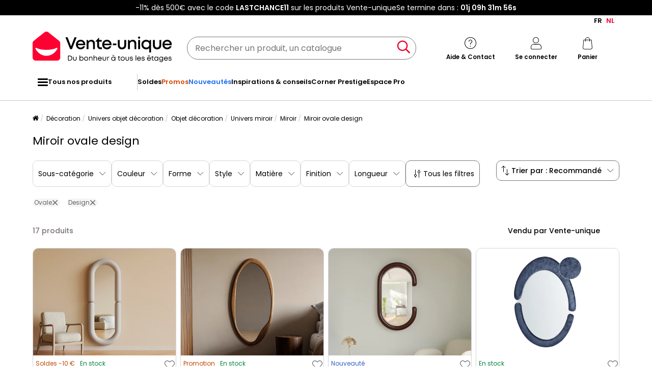

--- FILE ---
content_type: text/html; charset=UTF-8
request_url: https://fr.vente-unique.be/c/miroir-ovale-design
body_size: 307216
content:
<!DOCTYPE html>
<html lang="fr-BE" prefix="og: http://ogp.me/ns#" data-culture="fr"     
>
<head>
    <meta charset="UTF-8"/>
    <meta name="viewport" content="width=device-width, initial-scale=1, maximum-scale=5"/>
    <meta name="format-detection" content="telephone=no">
    <title>Miroir ovale design</title>
    <meta name="title" content="Miroir ovale design"/>
    <meta name="description" content="Miroir ovale design"/>
    <meta property="og:title" content="Miroir ovale design"/>
    <meta property="og:description" content="Miroir ovale design"/>
    <meta property="og:locale" content="fr_BE"/>
    <meta property="og:site_name" content="Vente-unique.be"/>
    <meta property="og:url" content="https://fr.vente-unique.be/c/miroir"/>
    <meta property="fb:admins" content="754156380"/>
    <meta property="application-name" content="Vente-unique.be"/>
    <meta name="msapplication-TileColor" content="#ff0033"/>
    <meta name="theme-color" content="#ffffff"/>
    <meta property="twitter:card" content="summary"/>
    <meta property="twitter:site" content="Vente-unique.be"/>
    <meta property="twitter:description" content="Miroir ovale design"/>
    <meta name="robots" content="index, follow"/>
    <meta property="og:type" content="product.group"/>
    <link rel="apple-touch-icon" href="https://cdn1.vente-unique.com/build/prod/default/favicon/apple-touch-icon.c8001683.png" type="image/png" sizes="180x180"/>
    <link rel="icon" href="https://cdn1.vente-unique.com/build/prod/default/favicon/favicon-512x512.5dbc5f6b.png" type="image/png" sizes="512x512"/>
    <link rel="icon" href="https://cdn1.vente-unique.com/build/prod/default/favicon/favicon-350x350.1f62ecb7.png" type="image/png" sizes="350x350"/>
    <link rel="icon" href="https://cdn1.vente-unique.com/build/prod/default/favicon/favicon-180x180.073b8eb3.png" type="image/png" sizes="180x180"/>
    <link rel="icon" href="https://cdn1.vente-unique.com/build/prod/default/favicon/favicon-48x48.f196cc3e.png" type="image/png" sizes="48x48"/>
    <link rel="icon" href="https://cdn1.vente-unique.com/build/prod/default/favicon/favicon-32x32.032a9bac.png" type="image/png" sizes="32x32"/>
    <link rel="icon" href="https://cdn1.vente-unique.com/build/prod/default/favicon/favicon-16x16.3df515f3.png" type="image/png" sizes="16x16"/>
    <link rel="mask-icon" href="https://cdn1.vente-unique.com/build/prod/default/favicon/safari-pinned-tab.1fd8f5b7.svg" type="image/png" color="#F20032"/>
    <link rel="msapplication-config" href="/browserconfig.xml"/>
    <link rel="manifest" href="/manifest.json"/>
    <link rel="search" href="/opensearch.xml" title="Vente-unique | Meuble, canapé, déco, jardin" type="application/opensearchdescription+xml"/>
    <link rel="canonical" href="https://fr.vente-unique.be/c/miroir"/>
    <link rel="alternate" href="https://www.vente-unique.com/c/miroir-ovale-design" hreflang="fr-fr"/>
    <link rel="alternate" href="https://www.vente-unique.es/c/espejo-ovalado-de-diseno" hreflang="es-es"/>
    <link rel="alternate" href="https://www.kauf-unique.de/c/spiegel-oval-design" hreflang="de-de"/>
    <link rel="alternate" href="https://fr.vente-unique.be/c/miroir-ovale-design" hreflang="fr-be"/>
    <link rel="alternate" href="https://nl.vente-unique.be/c/spiegel-ovaal-design" hreflang="nl-be"/>
    <link rel="alternate" href="https://fr.vente-unique.ch/c/miroir-ovale-design" hreflang="fr-ch"/>
    <link rel="alternate" href="https://de.vente-unique.ch/c/spiegel-oval-design" hreflang="de-ch"/>
    <link rel="alternate" href="https://it.vente-unique.ch/c/specchio-ovale-stile-design" hreflang="it-ch"/>
    <link rel="alternate" href="https://www.vente-unique.nl/c/spiegel-ovaal-design" hreflang="nl-nl"/>
    <link rel="alternate" href="https://www.vente-unique.it/c/specchio-ovale-stile-design" hreflang="it-it"/>
    <link rel="alternate" href="https://www.vente-unique.pt/c/espelho-oval-de-designer" hreflang="pt-pt"/>
    <link rel="alternate" href="https://www.vente-unique.pl/c/lustro-owalny-design" hreflang="pl-pl"/>
    <link rel="alternate" href="https://www.vente-unique.dk/c/designer-ovale-spejle" hreflang="da-dk"/>
    <link rel="alternate" href="https://www.vente-unique.no/c/ovalt-speil-design" hreflang="nb-no"/>
    <link rel="alternate" href="https://www.vente-unique.se/c/ovala-designade-speglar" hreflang="sv-se"/>
    <script type="application/ld+json">{"@context":"https://schema.org/","@type":"ItemList","name":"Miroir ovale design","url":"https://fr.vente-unique.be/c/miroir-ovale-design","numberOfItems":17,"itemListElement":[{"@type":"ListItem","position":1,"image":"https://cdn1.vente-unique.com/thumbnails/product/3704/3704262/medium/0/56079027.webp","name":"Miroir mural ovale en bois de paulownia - L. 60 x H. 160 - Crème - SINDRA","url":"https://fr.vente-unique.be/p/sindra-miroir-mural-ovale-en-bois-de-paulownia-l-60-x-h-160-creme-sindra"},{"@type":"ListItem","position":2,"image":"https://cdn1.vente-unique.com/thumbnails/product/2752/2752927/medium/0/42802462.webp","name":"Miroir ovale en bois  d'hévéa - L. 50 x H. 100 cm - Naturel - FUJIAN","url":"https://fr.vente-unique.be/p/fujian-miroir-ovale-en-bois-dhevea-l-50-x-h-100-cm-naturel-fujian"},{"@type":"ListItem","position":3,"image":"https://cdn1.vente-unique.com/thumbnails/product/4218/4218046/medium/0/59474826.webp","name":"Miroir mural ovale en bois de paulownia - L. 60 x H. 105 cm - Marron - YALMA","url":"https://fr.vente-unique.be/p/yalma-miroir-mural-ovale-en-bois-de-paulownia-l-60-x-h-105-cm-marron-yalma"},{"@type":"ListItem","position":4,"image":"https://cdn1.vente-unique.com/thumbnails/product/3759/3759287/medium/0/46086887.webp","name":"Miroir MASSAY 53 cm 90 cm Velours Bleu foncé","url":"https://fr.vente-unique.be/p/miroir-massay-velours-bleu-fonce"},{"@type":"ListItem","position":5,"image":"https://cdn1.vente-unique.com/thumbnails/product/3759/3759284/medium/0/46086649.webp","name":"Miroir MASSAY 53 cm 90 cm Velours Blanc","url":"https://fr.vente-unique.be/p/miroir-massay-velours-blanc"},{"@type":"ListItem","position":6,"image":"https://cdn1.vente-unique.com/thumbnails/product/3507/3507005/medium/0/46002334.webp","name":"Miroir BRION 72 cm 80 cm Métal Doré","url":"https://fr.vente-unique.be/p/miroir-80-cm-dore-brion"},{"@type":"ListItem","position":7,"image":"https://cdn1.vente-unique.com/thumbnails/product/152/152859/medium/0/46002427.webp","name":"Miroir OUVEA 57 cm 79 cm Métal Doré","url":"https://fr.vente-unique.be/p/miroir-dore-83-x-57-cm-ouvea"},{"@type":"ListItem","position":8,"image":"https://cdn1.vente-unique.com/thumbnails/product/3277/3277399/medium/0/44107169.webp","name":"Miroir mural avec étagère DOSNON 80 cm 50 cm Métal Rose","url":"https://fr.vente-unique.be/p/miroir-mural-avec-tablette-en-metal-50-x-80-cm-rose-dosnon"},{"@type":"ListItem","position":9,"image":"https://cdn1.vente-unique.com/thumbnails/product/3277/3277403/medium/0/46086974.webp","name":"Miroir MICHERY 60 cm 90 cm Noir","url":"https://fr.vente-unique.be/p/miroir-mural-60-x-90-cm-noir-michery"},{"@type":"ListItem","position":10,"image":"https://cdn1.vente-unique.com/thumbnails/product/663/663735/medium/0/43386026.webp","name":"Miroir de salle de bain LED BEZIERS 60 cm 78 cm Argenté","url":"https://fr.vente-unique.be/p/miroir-lumineux-a-led-argente-o-78-cm-beziers"},{"@type":"ListItem","position":11,"image":"https://cdn1.vente-unique.com/thumbnails/product/152/152879/medium/0/55632169.webp","name":"Miroir BESSON 55 cm 90 cm Métal Doré","url":"https://fr.vente-unique.be/p/miroir-dore-90-x-55-cm-besson"},{"@type":"ListItem","position":12,"image":"https://cdn1.vente-unique.com/thumbnails/product/152/152873/medium/0/46086916.webp","name":"Miroir RETY 50 cm 65 cm Pierre Rose doré","url":"https://fr.vente-unique.be/p/miroir-mural-ovale-effet-marbre-65-x-50-cm-rety"},{"@type":"ListItem","position":13,"image":"https://cdn1.vente-unique.com/thumbnails/product/3737/3737568/medium/0/43650158.webp","name":"Miroir Mural en Velours \"Chantal\" 160cm Rose","url":"https://fr.vente-unique.be/p/miroir-mural-chantal-en-velours-rose-60x7x160-cm-cadre-en-bois-en-forme-de-lettre-c"},{"@type":"ListItem","position":14,"image":"https://cdn1.vente-unique.com/thumbnails/product/3737/3737529/medium/0/43649952.webp","name":"Miroir Mural en Velours \"Chantal\" 160cm Crème","url":"https://fr.vente-unique.be/p/miroir-mural-en-velours-beige-60x7x160-cm"},{"@type":"ListItem","position":15,"image":"https://cdn1.vente-unique.com/thumbnails/product/3737/3737551/medium/0/43650061.webp","name":"Miroir Mural Déco \"Lines\" 80cm Naturel","url":"https://fr.vente-unique.be/p/miroir-mural-rond-avec-decoration-en-bois-inspiree-des-vagues-50x1-5x80-cm"},{"@type":"ListItem","position":16,"image":"https://cdn1.vente-unique.com/thumbnails/product/3759/3759286/medium/0/46086810.webp","name":"Miroir LOCHES 54 cm 158 cm Velours Noir","url":"https://fr.vente-unique.be/p/miroir-loches-velours-noir"},{"@type":"ListItem","position":17,"image":"https://cdn1.vente-unique.com/thumbnails/product/3759/3759285/medium/0/48032075.webp","name":"Miroir LOCHES 54 cm 158 cm Velours Blanc","url":"https://fr.vente-unique.be/p/miroir-loches-velours-blanc"}]}</script>
    <script type="application/ld+json">{"@context":"https://schema.org/","@type":"BreadcrumbList","itemListElement":[{"@type":"ListItem","position":1,"name":"Décoration","item":"https://fr.vente-unique.be/c/home-decoration"},{"@type":"ListItem","position":2,"name":"Univers objet décoration","item":"https://fr.vente-unique.be/c/categorie-objet-decoration"},{"@type":"ListItem","position":3,"name":"Objet décoration","item":"https://fr.vente-unique.be/c/petit-rangement-deco"},{"@type":"ListItem","position":4,"name":"Univers miroir","item":"https://fr.vente-unique.be/c/categorie-miroir"},{"@type":"ListItem","position":5,"name":"Miroir","item":"https://fr.vente-unique.be/c/miroir"},{"@type":"ListItem","position":6,"name":"Miroir ovale design","item":"https://fr.vente-unique.be/c/miroir-ovale-design"}]}</script>
    <script type="application/ld+json">{"@context":"https://schema.org/","@type":"Product","name":"Miroir ovale design","url":"https://fr.vente-unique.be/c/miroir-ovale-design","description":"","image":"https://cdn1.vente-unique.com/thumbnails/product/3704/3704262/medium/0/56079027.webp","offers":{"@type":"AggregateOffer","offerCount":17,"lowPrice":74.44,"highPrice":305.99,"priceCurrency":"EUR"},"aggregateRating":{"@type":"AggregateRating","ratingValue":4,"reviewCount":5,"bestRating":5,"worstRating":1}}</script>
    <script type="application/ld+json">{"@context":"https://schema.org/","@type":"FAQPage","mainEntity":[{"@type":"Question","name":"Comment couper un miroir ?","acceptedAnswer":{"@type":"Answer","text":"<p>Couper un miroir n’est pas sans risque, c’est pourquoi il est important de toujours porter un équipement de protection lorsque vous procédez à la découpe : lunette de protection, gants de protection et chaussures fermées sont indispensables.</p>\n<p>Afin de réaliser la coupe de votre miroir en toute sécurité, l’équipement de découpe adéquat est également nécessaire : un coupe-verre à roulette ou à molette.</p>\n<p>Commencez par placer votre miroir sur une surface plane et tracez-y les lignes de découpe. Placez ensuite la roue de votre coupe-verre sur l’une des lignes de coupe que vous venez de tracer et passez-la sans à-coups sur toute la ligne de découpe en appliquant une légère pression vers le bas. Essayer de maintenir une pression constante. Si vous entendez un crissement, c’est que vous appliquez la pression idéale. Si vous n’entendez rien, la pression que vous appliquez est insuffisante. Et si des échardes apparaissent, il y a de fortes chances que la pression que vous appliquez soit trop forte.</p>\n<p>Une fois le miroir entaillé, placez vos mains de part et d’autre de la ligne de découpe et appliquez une pression qui permettra de séparer les deux parties du miroir. Et le tour est joué.</p>\n"}},{"@type":"Question","name":"Comment nettoyer un miroir ?","acceptedAnswer":{"@type":"Answer","text":"<p>Pour garder votre miroir propre et disponible à l’emploi, il est important de l’entretenir régulièrement. N’attendez pas de voir les premières tâches pour vous en occuper : pensez à épousseter sa surface toutes les semaines. Dépoussiérez votre miroir avant de le nettoyer afin d’éviter de rayer sa surface.</p>\n<p>Pour éliminer les taches de calcaire qui apparaîtront inévitablement sur les miroirs accrochés dans une salle de bain, vous pouvez utiliser un demi-citron que vous viendrez frotter doucement sur les traces de calcaire. Essuyez ensuite votre miroir à l’aide d’un chiffon doux.</p>\n<p>Le vinaigre blanc est également un produit qui a fait ses preuves pour faire briller les miroirs : pulvérisez un mélange d’eau et de vinaigre blanc et frottez la surface de votre miroir à l’aide de feuille de journal. Essuyez ensuite les résidus à l’aide d’une feuille de journal sèche. Attention cependant à ce que les rebords de votre journal froissé n'abîment pas la surface du miroir.</p>\n"}},{"@type":"Question","name":"Comment fixer un miroir au mur ?","acceptedAnswer":{"@type":"Answer","text":"<p>Pour fixer un miroir à un mur, vous avez le choix entre un certain nombre de fixations : ruban adhésif double-face, support adhésif, ventouse, rail de fixation, crochet mural ou encore patte à glace. Le choix du type de fixation à utiliser pour accrocher votre miroir dépend de deux facteurs : la surface sur laquelle vous avez l’intention de l’accrocher ainsi que son poids. Le type de fixation que vous allez utiliser déterminera la manière dont vous devrez fixer votre miroir et la difficulté à le faire : ruban adhésif double-face, support adhésif, ventouse sont les options les plus simples puisqu’elles ne vous demandent pas de percer vos murs, contrairement au rail de fixation, crochet mural et patte à glace.</p>\n"}},{"@type":"Question","name":"À quelle hauteur fixer un miroir vertical ?","acceptedAnswer":{"@type":"Answer","text":"<p>Pour déterminer la hauteur à laquelle vous devez accrocher un miroir vertical, vous devez commencer par déterminer sa fonction : est-ce un miroir accroché à des fins purement décoratives ? Ou bien doit-il également vous permettre de vous admirer ?</p>\n<p>Pour un miroir décoratif, il est conseillé de le placer à la même hauteur que les fenêtres de la pièce dans laquelle il est installé.</p>\n<p>Dans le cas d’un miroir plus utilitaire, vous devez être capable de voir votre visage. Il est donc judicieux de placer le haut du miroir à une quinzaine de centimètres au-dessus du niveau de vos yeux.</p>\n"}}]}</script>
                <script type="text/javascript">(function(){(function(e,r){var t=document.createElement("link");t.rel="preconnect";t.as="script";var n=document.createElement("link");n.rel="dns-prefetch";n.as="script";var i=document.createElement("script");i.id="spcloader";i.type="text/javascript";i["async"]=true;i.charset="utf-8";var o="https://sdk.privacy-center.org/"+e+"/loader.js?target_type=notice&target="+r;if(window.didomiConfig&&window.didomiConfig.user){var a=window.didomiConfig.user;var c=a.country;var d=a.region;if(c){o=o+"&country="+c;if(d){o=o+"&region="+d}}}t.href="https://sdk.privacy-center.org/";n.href="https://sdk.privacy-center.org/";i.src=o;var s=document.getElementsByTagName("script")[0];s.parentNode.insertBefore(t,s);s.parentNode.insertBefore(n,s);s.parentNode.insertBefore(i,s)})("55f12156-32e5-4ae8-bb19-230cb187bf21","KRQpfihL")})();</script>
<!-- newDataLayer -->
<script>
    let gtmEvents = [];
    newDataLayer = window.newDataLayer || [];gtmEvents.push({"trigger":"onLoad","need_user":true,"data_event":{"page":"\/c\/miroir-ovale-design","page_name":"Miroir ovale design","page_type":"catalog","page_category":"D\u00e9coration","page_sub_category":"Univers objet d\u00e9coration","page_sub_sub_category":"Objet d\u00e9coration","region":"fr_BE","product_type_id":64,"event":"page_view","template_name":"Catalog"},"type":"default"});let productsJs = [];</script>
<!-- End newDataLayer --><script src="https://cdn1.vente-unique.com/build/prod/front/runtime.eeb1241b.js"></script><script src="https://cdn1.vente-unique.com/build/prod/front/tracking.751880a9.js"></script><!-- Google Tag Manager -->
            <script>(function(w,d,s,l,i){w[l]=w[l]||[];w[l].push({'gtm.start':
                    new Date().getTime(),event:'gtm.js'});var f=d.getElementsByTagName(s)[0],
                j=d.createElement(s),dl=l!='dataLayer'?'&l='+l:'';j.async=true;j.src=
                'https://metrics.vente-unique.be/04hqyr7jfcda2qu.js?awl='+i.replace(/^GTM-/, '')+dl;f.parentNode.insertBefore(j,f);
            })(window,document,'script','newDataLayer','GTM-MZRFW8W');</script>
                                    <style>.panel-container {
                opacity: 0;
            }</style>

        <link rel="preconnect" href="https://fonts.googleapis.com">
        <link rel="preconnect" href="https://fonts.gstatic.com">
        <link rel="preconnect" href="https://cdn1.vente-unique.com">

        
        <link rel="preload" href="https://fonts.googleapis.com/css2?family=Poppins:ital,wght@0,400;0,500;0,600&display=block" as="style" onload="this.rel='stylesheet'">
        <noscript>
            <link rel="stylesheet" href="https://fonts.googleapis.com/css2?family=Poppins:ital,wght@0,400;0,500;0,600&display=block">
        </noscript>

        <!-- FONT LOCAL-->
        <link rel="preload" as="font" href="https://cdn1.vente-unique.com/fonts/vu/venteunique_6_24.woff2" type="font/woff2" crossorigin="anonymous">
    
        <link rel="stylesheet" href="https://cdn1.vente-unique.com/build/prod/front/40986.675e05f2.css"><link rel="stylesheet" href="https://cdn1.vente-unique.com/build/prod/front/13413.e810d88f.css"><link rel="stylesheet" href="https://cdn1.vente-unique.com/build/prod/front/78338.f7abcb63.css"><link rel="stylesheet" href="https://cdn1.vente-unique.com/build/prod/front/51605.f0e884cf.css"><link rel="stylesheet" href="https://cdn1.vente-unique.com/build/prod/front/13708.7310763e.css"><link rel="stylesheet" href="https://cdn1.vente-unique.com/build/prod/front/catalog.5438e5dd.css">
    <style>
            </style>
</head>

<body class=" BE fr " data-id="24339" data-offset="0">

<!-- Google Tag Manager (noscript) -->
            <noscript><iframe src="https://metrics.vente-unique.be/ns.html?id=GTM-MZRFW8W" height="0" width="0"
              style="display:none;visibility:hidden"></iframe></noscript>
    
    


                <div id="wf-ad"
         class="full-width "
         style="background-color: #000000; color: #FFFFFF; "
         data-id="2249"
         data-has-timer="1"
    >
        <div class="breakout">
            <div class="wf-ad__container">
                <div class="wf-ad__content">
                    <p>-11% dès 500€ avec le code <strong>LASTCHANCE11</strong> sur les produits Vente-unique</p>


                                            <div class="countdown-container ad">
                            <span>Se termine dans&nbsp;:&nbsp; </span>

                            <div id="countdown-ad-2249" class="none bold" data-timeto="1769381940">
                                <span class="days" data-shortname="j"></span>
                                <span class="hours" data-shortname="h"></span>
                                <span class="minutes" data-shortname="m"></span>
                                <span class="seconds" data-shortname="s"></span>
                            </div>
                        </div>
                                    </div>
            </div>
        </div>
    </div>

    
        <div class="content-grid">

                    <div class="header-sticky-replace"></div>
<header class="breakout">
            <div class="switch-language-container">
                                                <span>FR</span>
                                                                <a href="https://nl.vente-unique.be/c/spiegel-ovaal-design" title="NL" rel="noopener" class="wf-track" data-wf-category="Global site" data-wf-action="Language switcher" data-wf-label="Change language to NL">NL</a>
                                    </div>
    
    <div class="header-line">
        <div class="burger-icon-container" id="js-mobile-burger-button">
            <button class="burger-button" aria-label="Menu">
    <span class="burger-icon">
        <span class="burger-icon__first-bar"></span>
        <span class="burger-icon__second-bar"></span>
        <span class="burger-icon__third-bar"></span>
    </span>
</button>
<span>Menu</span>

        </div>

        

<div class="logo-container">
    <a class="logo--link wf-track" href="/" title="N°1 de la vente de mobilier en ligne" data-wf-category="Global site" data-wf-action="Haut de page fixe" data-wf-label="Logo">
        
                    <img class="img-fluid" id="logo" src="https://cdn1.vente-unique.com/build/prod/default/fr_be/logo/logo.5cad6ddd.svg" alt="N°1 de la vente de mobilier en ligne" />
                
    </a>

</div>


        <div class="header-search-container">
            
<form method="get" action="/search" autocomplete="off" novalidate="novalidate" class="search-form">
    <div class="input-group">
        <input type="text" name="q" value="" class="search-input" aria-label="Rechercher un produit, un catalogue" placeholder="Rechercher un produit, un catalogue">
        <span class="clear-button" aria-label="Clear input" title="Clear input">×</span>
        <button class="search-button" type="submit" aria-label="Rechercher un produit, un catalogue"><span class="vuicon vuicon-search"></span></button>
    </div>
    <div class="search-result-container none">
        <div class="search-result-bar">
            <span class="search-result-bar__title">Résultats de votre recherche&nbsp;:&nbsp;<span id="search-result-loader" class="none vuicon vuicon-spinner vuicon-pulse"></span></span>
            <span id="search-result-bar__close" class="button button-secondary">Fermer</span></div>
        <div class="search-result-panels">
            <div class="col-1">
                <div class="search-result-panel search-result-panel__catalog">
                    <div class="search-result__title">Catalogues</div>
                    <div id="search-catalog-no-result" class="none">Aucun catalogue ne correspond à votre recherche</div>
                    <ul id="search-result-panel__catalog__content"></ul>
                </div>
            </div>
            <div class="col-2">
                <div class="search-result-panel search-result-panel__product">
                    <div class="search-result__title product"><span>Produits</span><span id="header-search-see-all-products" data-url="https://fr.vente-unique.be/search">Voir tous les produits</span></div>
                    <div id="search-product-no-result" class="none">Aucun produit ne correspond à votre recherche</div>
                    <ul id="search-result-panel__product__content"></ul>
                </div>
            </div>
        </div>
    </div>
</form>

        </div>

        <div class="header-icon-container">
            <div class="header-help-icon" id="header-help">
                <span data-o="L3MvY29udGFjdA==" class="wf-link header-help__link wf-track" data-wf-category="Global site" data-wf-action="Haut de page fixe" data-wf-label="Icone contact" id="header-help__link">
                    <span class="vuicon vuicon-help"></span>
                    <span class="header-icon__text">Aide &amp; Contact</span>
                </span>
            </div>
            <div class="header-account-icon" id="header-account">
                <span class="header-account__link wf-track" id="header-account__link" data-wf-category="Global site" data-wf-action="Haut de page fixe" data-wf-label="Icone Login">
                    <span class="icons-profile-container" id="js-icons-profile-container">
                        <span class="vuicon vuicon-profile"></span>
                        <svg xmlns="http://www.w3.org/2000/svg" width="14" height="12" viewBox="0 0 14 12" fill="none" class="checkmark none">
                            <path d="M11.4999 2.49682C11.7484 2.7409 11.7484 3.13663 11.4999 3.38071L6.49531 9.31316C6.37597 9.43038 6.21411 9.49622 6.04533 9.49622C5.87656 9.49622 5.7147 9.43038 5.59536 9.31316L2.49988 6.38069C2.25136 6.13661 2.25136 5.74089 2.49988 5.49681C2.74839 5.25273 3.15132 5.25273 3.39983 5.49681L6.04533 7.98734L10.5999 2.49682C10.8484 2.25275 11.2514 2.25275 11.4999 2.49682Z" fill="#F4012F"/>
                            <path fill-rule="evenodd" clip-rule="evenodd"
                                  d="M6.04533 7.98734L3.39983 5.49681C3.39441 5.49148 3.38889 5.48627 3.38332 5.48117C3.37771 5.47604 3.37203 5.47102 3.36627 5.46612C3.11628 5.2532 2.7375 5.26343 2.49988 5.49681C2.25136 5.74089 2.25136 6.13661 2.49988 6.38069L5.59536 9.31316C5.7147 9.43038 5.87656 9.49622 6.04533 9.49622C6.21411 9.49622 6.37597 9.43038 6.49531 9.31316L11.4999 3.38071C11.5255 3.35551 11.5485 3.32871 11.5689 3.30062C11.7457 3.05655 11.7227 2.71571 11.4999 2.49682L12.9013 1.06993C13.9181 2.06861 13.9471 3.68447 12.9881 4.71828L8.024 10.6028C7.98374 10.6505 7.94127 10.6963 7.89672 10.7401C7.39965 11.2283 6.73302 11.4962 6.04532 11.4962C5.36558 11.4962 4.70641 11.2344 4.21122 10.7569L1.1244 7.83262C1.11567 7.82435 1.10702 7.81601 1.09845 7.80759C0.0518194 6.77965 0.0518194 5.09785 1.09845 4.06991C2.1183 3.06827 3.7532 3.06174 4.78107 4.05032L5.86566 5.07138L9.0606 1.21991C9.10399 1.1676 9.15002 1.11754 9.1985 1.06992C10.225 0.0617118 11.8747 0.061715 12.9013 1.06993L11.4999 2.49682C11.2568 2.25807 10.866 2.25286 10.6164 2.48118C10.6108 2.48628 10.6053 2.49149 10.5999 2.49682L6.04533 7.98734Z"
                                  fill="white"
                            />
                        </svg>
                    </span>
                    <span class="header-icon__text">Se connecter</span>
                </span>
                <div id="subscription-popin-placeholder"></div>
                <div id="login-popin-placeholder"></div>
                <div id="navigation-popin-placeholder"></div>
            </div>
            <div class="header-cart-icon" id="header-cart">
                <span data-o="L2NhcnQ=" class="wf-link header-cart__link wf-track" id="header-cart__link" data-wf-category="Global site" data-wf-action="Haut de page fixe" data-wf-label="Icone Panier">
                    <span class="vuicon vuicon-cart relative"></span>
                    <span class="header-icon__text">Panier</span>
                </span>
            </div>
        </div>

    </div>
</header>

<div class="cross-close-account"><span class="vuicon vuicon-times"></span></div>
<div id="header-account__content">
    <div class="text-center"><span class="vuicon vuicon-spinner vuicon-pulse vuicon-2x"></span></div>
</div>




<nav class="full-width header-menu-container">
    <section class="breakout" data-controller="symfony--ux-vue--vue" data-symfony--ux-vue--vue-component-value="HeaderMenu" data-symfony--ux-vue--vue-props-value="{&quot;titleAllProducts&quot;:&quot;Tous nos produits&quot;,&quot;menuLevel1Items&quot;:[{&quot;title&quot;:&quot;Soldes&quot;,&quot;url&quot;:&quot;L2Mvc29sZGVz&quot;,&quot;cssClass&quot;:&quot;&quot;},{&quot;title&quot;:&quot;Promos&quot;,&quot;url&quot;:&quot;L2MvcHJvbW90aW9ucw==&quot;,&quot;cssClass&quot;:&quot;menu-item--promo&quot;},{&quot;title&quot;:&quot;Nouveaut\u00e9s&quot;,&quot;url&quot;:&quot;L2Mvbm91dmVhdXRlcw==&quot;,&quot;cssClass&quot;:&quot;menu-item--new&quot;},{&quot;title&quot;:&quot;Inspirations &amp; conseils&quot;,&quot;url&quot;:&quot;L2MvaW5zcGlyYXRpb25zLWNvbnNlaWxz&quot;,&quot;cssClass&quot;:&quot;&quot;},{&quot;title&quot;:&quot;Corner Prestige&quot;,&quot;url&quot;:&quot;L2MvY29ybmVyLXByZXN0aWdl&quot;,&quot;cssClass&quot;:&quot;&quot;},{&quot;title&quot;:&quot;Espace Pro&quot;,&quot;url&quot;:&quot;L3MvZXNwYWNlLXByby1wcmVzZW50YXRpb24=&quot;,&quot;cssClass&quot;:&quot;&quot;}]}">
        <ul class="header-menu-placeholder__links" itemscope itemtype="https://schema.org/SiteNavigationElement" style="display: none">
                                <li itemprop="name">
        <a itemprop="url" href="/c/home-decoration" title="Décoration">
            Décoration
        </a>
    </li>

                    
                <li itemprop="name">
        <a itemprop="url" href="/c/tapis" title="Tapis">
            Tapis
        </a>
    </li>

            
                <li itemprop="name">
        <a itemprop="url" href="/c/tapis-de-salon" title="Tapis de salon">
            Tapis de salon
        </a>
    </li>

            
    
                <li itemprop="name">
        <a itemprop="url" href="/c/tapis/rond" title="Tapis rond">
            Tapis rond
        </a>
    </li>

            
    
                <li itemprop="name">
        <a itemprop="url" href="/c/tapis-de-couloir" title="Tapis de couloir">
            Tapis de couloir
        </a>
    </li>

            
    
                <li itemprop="name">
        <a itemprop="url" href="/c/tapis-enfant" title="Tapis enfant">
            Tapis enfant
        </a>
    </li>

            
    
                <li itemprop="name">
        <a itemprop="url" href="/c/tapis-de-bain" title="Tapis de bain">
            Tapis de bain
        </a>
    </li>

            
    
                <li itemprop="name">
        <a itemprop="url" href="/c/tapis-de-cuisine" title="Tapis de cuisine">
            Tapis de cuisine
        </a>
    </li>

            
    
                <li itemprop="name">
        <a itemprop="url" href="/c/paillasson" title="Paillasson">
            Paillasson
        </a>
    </li>

            
    
                <li itemprop="name">
        <a itemprop="url" href="/c/tapis-de-jardin" title="Tapis extérieur">
            Tapis extérieur
        </a>
    </li>

            
    
    
                <li itemprop="name">
        <a itemprop="url" href="/c/luminaire" title="Luminaire">
            Luminaire
        </a>
    </li>

            
                <li itemprop="name">
        <a itemprop="url" href="/c/lampadaire" title="Lampadaire">
            Lampadaire
        </a>
    </li>

            
    
                <li itemprop="name">
        <a itemprop="url" href="/c/suspension" title="Suspension et lustre">
            Suspension et lustre
        </a>
    </li>

            
    
                <li itemprop="name">
        <a itemprop="url" href="/c/plafonnier" title="Plafonnier">
            Plafonnier
        </a>
    </li>

            
    
                <li itemprop="name">
        <a itemprop="url" href="/c/lampe-a-poser" title="Lampe à poser">
            Lampe à poser
        </a>
    </li>

            
    
                <li itemprop="name">
        <a itemprop="url" href="/c/applique" title="Applique murale">
            Applique murale
        </a>
    </li>

            
    
                <li itemprop="name">
        <a itemprop="url" href="/c/guirlande-lumineuse" title="Guirlande lumineuse">
            Guirlande lumineuse
        </a>
    </li>

            
    
                <li itemprop="name">
        <a itemprop="url" href="/c/luminaire-exterieur" title="Eclairage extérieur">
            Eclairage extérieur
        </a>
    </li>

            
    
    
                <li itemprop="name">
        <a itemprop="url" href="/c/petit-rangement-deco" title="Objet décoration">
            Objet décoration
        </a>
    </li>

            
                <li itemprop="name">
        <a itemprop="url" href="/c/miroir" title="Miroir">
            Miroir
        </a>
    </li>

            
    
                <li itemprop="name">
        <a itemprop="url" href="/c/plante-artificielle" title="Plante artificielle">
            Plante artificielle
        </a>
    </li>

            
    
                <li itemprop="name">
        <a itemprop="url" href="/c/statue-deco" title="Statue">
            Statue
        </a>
    </li>

            
    
                <li itemprop="name">
        <a itemprop="url" href="/c/paravent" title="Paravent">
            Paravent
        </a>
    </li>

            
    
                <li itemprop="name">
        <a itemprop="url" href="/c/bougeoir-et-lanterne" title="Bougeoir">
            Bougeoir
        </a>
    </li>

            
    
                <li itemprop="name">
        <a itemprop="url" href="/c/cadre-photo" title="Cadre photo">
            Cadre photo
        </a>
    </li>

            
    
                <li itemprop="name">
        <a itemprop="url" href="/c/vase" title="Vase">
            Vase
        </a>
    </li>

            
    
                <li itemprop="name">
        <a itemprop="url" href="/c/cache-pot" title="Cache pot">
            Cache pot
        </a>
    </li>

            
    
    
                <li itemprop="name">
        <a itemprop="url" href="/c/decoration-murale" title="Décoration murale">
            Décoration murale
        </a>
    </li>

            
                <li itemprop="name">
        <a itemprop="url" href="/c/tableau" title="Tableau">
            Tableau
        </a>
    </li>

            
    
                <li itemprop="name">
        <a itemprop="url" href="/c/affiche-poster" title="Affiche, poster">
            Affiche, poster
        </a>
    </li>

            
    
                <li itemprop="name">
        <a itemprop="url" href="/c/nouveau-sticker" title="Sticker">
            Sticker
        </a>
    </li>

            
    
                <li itemprop="name">
        <a itemprop="url" href="/c/miroir-mural" title="Miroir mural">
            Miroir mural
        </a>
    </li>

            
    
                <li itemprop="name">
        <a itemprop="url" href="/c/mur-vegetal" title="Mur végétal">
            Mur végétal
        </a>
    </li>

            
    
                <li itemprop="name">
        <a itemprop="url" href="/c/pendule-et-reveil" title="Horloge murale">
            Horloge murale
        </a>
    </li>

            
    
    
                <li itemprop="name">
        <a itemprop="url" href="/c/textile" title="Linge">
            Linge
        </a>
    </li>

            
                <li itemprop="name">
        <a itemprop="url" href="/c/linge-de-lit" title="Linge de lit">
            Linge de lit
        </a>
    </li>

            
    
                <li itemprop="name">
        <a itemprop="url" href="/c/linge-de-maison" title="Linge de maison">
            Linge de maison
        </a>
    </li>

            
    
                <li itemprop="name">
        <a itemprop="url" href="/c/linge-de-bain" title="Linge de bain">
            Linge de bain
        </a>
    </li>

            
    
                <li itemprop="name">
        <a itemprop="url" href="/c/linge-de-table" title="Linge de table">
            Linge de table
        </a>
    </li>

            
    
    
                <li itemprop="name">
        <a itemprop="url" href="/c/art-de-la-table" title="Art de la table">
            Art de la table
        </a>
    </li>

            
                <li itemprop="name">
        <a itemprop="url" href="/c/vaisselle" title="Vaisselle">
            Vaisselle
        </a>
    </li>

            
    
                <li itemprop="name">
        <a itemprop="url" href="/c/couvert" title="Couvert">
            Couvert
        </a>
    </li>

            
    
                <li itemprop="name">
        <a itemprop="url" href="/c/verre" title="Verre">
            Verre
        </a>
    </li>

            
    
                <li itemprop="name">
        <a itemprop="url" href="/c/presentation-et-service" title="Présentation et service">
            Présentation et service
        </a>
    </li>

            
    
    
                <li itemprop="name">
        <a itemprop="url" href="/c/promotions-decoration" title="Promotions Décoration">
            Promotions Décoration
        </a>
    </li>

            
    
    
                    </ul>
    </section>
</nav>

        
                    <div class="overlay"></div>
        
                            <div class="breakout">
    <div id="breadcrumb">
        <div class="fade-after row"></div>
        <nav>
            <ol class="breadcrumb">
                                    <li class="home-breadcrumb-mobile"><a href="/" aria-label="Accueil"><span class="vuicon vuicon-home"></span></a></li>
                                            <li>
                                                            <a href="/c/home-decoration" title="Décoration" data-id="38902">Décoration</a>
                                                    </li>
                                            <li>
                                                            <a href="/c/categorie-objet-decoration" title="Univers objet décoration" data-id="38960">Univers objet décoration</a>
                                                    </li>
                                            <li>
                                                            <a href="/c/petit-rangement-deco" title="Objet décoration" data-id="7577">Objet décoration</a>
                                                    </li>
                                            <li>
                                                            <a href="/c/categorie-miroir" title="Univers miroir" data-id="38964">Univers miroir</a>
                                                    </li>
                                            <li>
                                                            <a href="/c/miroir" title="Miroir" data-id="788">Miroir</a>
                                                    </li>
                                            <li class="active">
                                                            <span data-id="24339">Miroir ovale design</span>
                                                                                    </li>
                                                </ol>
        </nav>
    </div>
</div>

            
            
            
    <div class="breakout">
        
                            <div class="catalog-title " id="catalog-infos">
        <h1>Miroir ovale design</h1>
    </div>

                                
                                <div class="flex-container">
                


<div class="panel-container right " id="catalog-facets-container">
    <div class="panel-header ">
        <div class="panel-title-container">
                                        <span class="title">
                         <span class="mobile"> Filtrer</span>
        <span class="desktop">Filtrer</span>
                </span>
                        <div class="panel-close-container">
                <span class="panel-close">
                    <svg xmlns="http://www.w3.org/2000/svg" width="24" height="24" viewBox="0 0 24 24" fill="none">
                      <path fill-rule="evenodd" clip-rule="evenodd" d="M6.14645 6.14645C6.34171 5.95118 6.65829 5.95118 6.85355 6.14645L12 11.2929L17.1464 6.14645C17.3417 5.95118 17.6583 5.95118 17.8536 6.14645C18.0488 6.34171 18.0488 6.65829 17.8536 6.85355L12.7071 12L17.8536 17.1464C18.0488 17.3417 18.0488 17.6583 17.8536 17.8536C17.6583 18.0488 17.3417 18.0488 17.1464 17.8536L12 12.7071L6.85355 17.8536C6.65829 18.0488 6.34171 18.0488 6.14645 17.8536C5.95118 17.6583 5.95118 17.3417 6.14645 17.1464L11.2929 12L6.14645 6.85355C5.95118 6.65829 5.95118 6.34171 6.14645 6.14645Z" fill="black"/>
                    </svg>
                </span>
            </div>
        </div>
                <div class="sort-container__item small-facets">
    <ul style="margin: 0; padding: 0;">
                                                                <li style="list-style: none; display: inline-block; margin-bottom: 5px; margin-right: 10px">
                                <span data-o="L2MvbWlyb2lycy9kZXNpZ24="
              title="Ovale"
              class="active-facet-group__content wf-track wf-link active "
              data-wf-category="Filtres"
              data-wf-action="Filtre Ovale - Forme "
              data-wf-label="Filtre Ovale"
              data-filter-name="Forme"
              data-filter-label="Ovale"
              data-filter-nb="2">
            <span class="facet-label">
                Ovale            </span>
            <span class="vuicon vuicon-times"></span>
        </span>
    
                    </li>
                                                                                <li style="list-style: none; display: inline-block; margin-bottom: 5px; margin-right: 10px">
                                <span data-o="L2MvbWlyb2lyLW92YWxl"
              title="Design"
              class="active-facet-group__content wf-track wf-link active "
              data-wf-category="Filtres"
              data-wf-action="Filtre Design - Style "
              data-wf-label="Filtre Design"
              data-filter-name="Style"
              data-filter-label="Design"
              data-filter-nb="2">
            <span class="facet-label">
                Design            </span>
            <span class="vuicon vuicon-times"></span>
        </span>
    
                    </li>
                                </ul>
</div>

        </div>

    <div class="panel-content ">
                <div id="catalog-facets">
                            
<div class="facet-container facet-field-categorization_sub_product_type_id_is facet-category">
    <div class="facet-header">
        <span class="facet-header__title">Sous-catégorie</span>
        <span class="facet-header__other">
                        <span class="vuicon vuicon-chevron-down"></span>
        </span>
    </div>
            <div class="facets">
                            <div class="facet">
                                        <span data-o="[base64]"            title="Miroir mural"
            class="wf-track  wf-link product-type "
            data-wf-category="Filtres"
            data-wf-action="Filtre Sous-catégorie - Miroir ovale design"
            data-wf-label="Filtre Miroir mural"
            data-filter-title="Sous-catégorie"
            data-filter-name="Sous-catégorie"
            data-filter-label="Miroir mural"
            data-filter-nb="2">
                    <span>-&nbsp;</span>
                <span class="facet-label">
            Miroir mural (16)
        </span>
        </span>
            
                </div>
                            <div class="facet">
                                        <span data-o="[base64]"            title="Miroir de salle de bain"
            class="wf-track  wf-link product-type "
            data-wf-category="Filtres"
            data-wf-action="Filtre Sous-catégorie - Miroir ovale design"
            data-wf-label="Filtre Miroir de salle de bain"
            data-filter-title="Sous-catégorie"
            data-filter-name="Sous-catégorie"
            data-filter-label="Miroir de salle de bain"
            data-filter-nb="2">
                    <span>-&nbsp;</span>
                <span class="facet-label">
            Miroir de salle de bain (1)
        </span>
        </span>
            
                </div>
                                </div>
    </div>

                            
<div class="facet-container facet-field-attribute_facet_946_is">
    <div class="facet-header">
        <span class="facet-header__title">Couleur</span>
        <span class="facet-header__other">
                        <span class="vuicon vuicon-chevron-down"></span>
        </span>
    </div>
            <div class="facets facets-color">
                            <div class="facet facet-color">
                                    <span data-o="[base64]"        title="Beige"
        class="wf-track  wf-link "
        data-wf-category="Filtres"
        data-wf-action="Filtre Beige"
        data-wf-label="Filtre Beige"
        data-filter-name="Miroir ovale design"
        data-filter-label="Beige"
        data-filter-nb="2">
    
<div class="flex-column-gap-extra-extra-small">
        <span class="color-variance  with-quantity flex-column-gap-extra-small">
            <span class="color-variance-clip-path">
                <span class="attr-2 attr-2-126492"></span>
                <span class="icon-check  facet-color-disabled">
                    <svg width="24" height="24" viewBox="0 0 24 24" fill="none" xmlns="http://www.w3.org/2000/svg">
                        <path fill-rule="evenodd" clip-rule="evenodd" d="M19.8536 7.14645C20.0488 7.34171 20.0488 7.65829 19.8536 7.85355L10.8536 16.8536C10.6583 17.0488 10.3417 17.0488 10.1464 16.8536L5.14645 11.8536C4.95118 11.6583 4.95118 11.3417 5.14645 11.1464C5.34171 10.9512 5.65829 10.9512 5.85355 11.1464L10.5 15.7929L19.1464 7.14645C19.3417 6.95118 19.6583 6.95118 19.8536 7.14645Z" fill="white"/>
                    </svg>
                </span>

            </span>
                            <div class="quantity-badge flex-gap-small  "><p>3</p></div>
                    </span>
            <p class="color-variance-label">Beige</p>
    </div>
<div class="color-variance-active-line "></div>


    </span>

                </div>
                            <div class="facet facet-color">
                                    <span data-o="[base64]"        title="Doré"
        class="wf-track  wf-link "
        data-wf-category="Filtres"
        data-wf-action="Filtre Doré"
        data-wf-label="Filtre Doré"
        data-filter-name="Miroir ovale design"
        data-filter-label="Doré"
        data-filter-nb="2">
    
<div class="flex-column-gap-extra-extra-small">
        <span class="color-variance  with-quantity flex-column-gap-extra-small">
            <span class="color-variance-clip-path">
                <span class="attr-2 attr-2-126496"></span>
                <span class="icon-check  facet-color-disabled">
                    <svg width="24" height="24" viewBox="0 0 24 24" fill="none" xmlns="http://www.w3.org/2000/svg">
                        <path fill-rule="evenodd" clip-rule="evenodd" d="M19.8536 7.14645C20.0488 7.34171 20.0488 7.65829 19.8536 7.85355L10.8536 16.8536C10.6583 17.0488 10.3417 17.0488 10.1464 16.8536L5.14645 11.8536C4.95118 11.6583 4.95118 11.3417 5.14645 11.1464C5.34171 10.9512 5.65829 10.9512 5.85355 11.1464L10.5 15.7929L19.1464 7.14645C19.3417 6.95118 19.6583 6.95118 19.8536 7.14645Z" fill="white"/>
                    </svg>
                </span>

            </span>
                            <div class="quantity-badge flex-gap-small  "><p>3</p></div>
                    </span>
            <p class="color-variance-label">Doré</p>
    </div>
<div class="color-variance-active-line "></div>


    </span>

                </div>
                            <div class="facet facet-color">
                                    <span data-o="[base64]"        title="Rose"
        class="wf-track  wf-link "
        data-wf-category="Filtres"
        data-wf-action="Filtre Rose"
        data-wf-label="Filtre Rose"
        data-filter-name="Miroir ovale design"
        data-filter-label="Rose"
        data-filter-nb="2">
    
<div class="flex-column-gap-extra-extra-small">
        <span class="color-variance  with-quantity flex-column-gap-extra-small">
            <span class="color-variance-clip-path">
                <span class="attr-2 attr-2-126502"></span>
                <span class="icon-check  facet-color-disabled">
                    <svg width="24" height="24" viewBox="0 0 24 24" fill="none" xmlns="http://www.w3.org/2000/svg">
                        <path fill-rule="evenodd" clip-rule="evenodd" d="M19.8536 7.14645C20.0488 7.34171 20.0488 7.65829 19.8536 7.85355L10.8536 16.8536C10.6583 17.0488 10.3417 17.0488 10.1464 16.8536L5.14645 11.8536C4.95118 11.6583 4.95118 11.3417 5.14645 11.1464C5.34171 10.9512 5.65829 10.9512 5.85355 11.1464L10.5 15.7929L19.1464 7.14645C19.3417 6.95118 19.6583 6.95118 19.8536 7.14645Z" fill="white"/>
                    </svg>
                </span>

            </span>
                            <div class="quantity-badge flex-gap-small  "><p>3</p></div>
                    </span>
            <p class="color-variance-label">Rose</p>
    </div>
<div class="color-variance-active-line "></div>


    </span>

                </div>
                            <div class="facet facet-color">
                                    <span data-o="[base64]"        title="Blanc"
        class="wf-track  wf-link "
        data-wf-category="Filtres"
        data-wf-action="Filtre Blanc"
        data-wf-label="Filtre Blanc"
        data-filter-name="Miroir ovale design"
        data-filter-label="Blanc"
        data-filter-nb="2">
    
<div class="flex-column-gap-extra-extra-small">
        <span class="color-variance with-border with-quantity flex-column-gap-extra-small">
            <span class="color-variance-clip-path">
                <span class="attr-2 attr-2-126493"></span>
                <span class="icon-check  facet-color-disabled">
                    <svg width="24" height="24" viewBox="0 0 24 24" fill="none" xmlns="http://www.w3.org/2000/svg">
                        <path fill-rule="evenodd" clip-rule="evenodd" d="M19.8536 7.14645C20.0488 7.34171 20.0488 7.65829 19.8536 7.85355L10.8536 16.8536C10.6583 17.0488 10.3417 17.0488 10.1464 16.8536L5.14645 11.8536C4.95118 11.6583 4.95118 11.3417 5.14645 11.1464C5.34171 10.9512 5.65829 10.9512 5.85355 11.1464L10.5 15.7929L19.1464 7.14645C19.3417 6.95118 19.6583 6.95118 19.8536 7.14645Z" fill="white"/>
                    </svg>
                </span>

            </span>
                            <div class="quantity-badge flex-gap-small  "><p>2</p></div>
                    </span>
            <p class="color-variance-label">Blanc</p>
    </div>
<div class="color-variance-active-line "></div>


    </span>

                </div>
                            <div class="facet facet-color">
                                    <span data-o="[base64]"        title="Marron"
        class="wf-track  wf-link "
        data-wf-category="Filtres"
        data-wf-action="Filtre Marron"
        data-wf-label="Filtre Marron"
        data-filter-name="Miroir ovale design"
        data-filter-label="Marron"
        data-filter-nb="2">
    
<div class="flex-column-gap-extra-extra-small">
        <span class="color-variance  with-quantity flex-column-gap-extra-small">
            <span class="color-variance-clip-path">
                <span class="attr-2 attr-2-126495"></span>
                <span class="icon-check  facet-color-disabled">
                    <svg width="24" height="24" viewBox="0 0 24 24" fill="none" xmlns="http://www.w3.org/2000/svg">
                        <path fill-rule="evenodd" clip-rule="evenodd" d="M19.8536 7.14645C20.0488 7.34171 20.0488 7.65829 19.8536 7.85355L10.8536 16.8536C10.6583 17.0488 10.3417 17.0488 10.1464 16.8536L5.14645 11.8536C4.95118 11.6583 4.95118 11.3417 5.14645 11.1464C5.34171 10.9512 5.65829 10.9512 5.85355 11.1464L10.5 15.7929L19.1464 7.14645C19.3417 6.95118 19.6583 6.95118 19.8536 7.14645Z" fill="white"/>
                    </svg>
                </span>

            </span>
                            <div class="quantity-badge flex-gap-small  "><p>2</p></div>
                    </span>
            <p class="color-variance-label">Marron</p>
    </div>
<div class="color-variance-active-line "></div>


    </span>

                </div>
                            <div class="facet facet-color">
                                    <span data-o="[base64]"        title="Noir"
        class="wf-track  wf-link "
        data-wf-category="Filtres"
        data-wf-action="Filtre Noir"
        data-wf-label="Filtre Noir"
        data-filter-name="Miroir ovale design"
        data-filter-label="Noir"
        data-filter-nb="2">
    
<div class="flex-column-gap-extra-extra-small">
        <span class="color-variance  with-quantity flex-column-gap-extra-small">
            <span class="color-variance-clip-path">
                <span class="attr-2 attr-2-126500"></span>
                <span class="icon-check  facet-color-disabled">
                    <svg width="24" height="24" viewBox="0 0 24 24" fill="none" xmlns="http://www.w3.org/2000/svg">
                        <path fill-rule="evenodd" clip-rule="evenodd" d="M19.8536 7.14645C20.0488 7.34171 20.0488 7.65829 19.8536 7.85355L10.8536 16.8536C10.6583 17.0488 10.3417 17.0488 10.1464 16.8536L5.14645 11.8536C4.95118 11.6583 4.95118 11.3417 5.14645 11.1464C5.34171 10.9512 5.65829 10.9512 5.85355 11.1464L10.5 15.7929L19.1464 7.14645C19.3417 6.95118 19.6583 6.95118 19.8536 7.14645Z" fill="white"/>
                    </svg>
                </span>

            </span>
                            <div class="quantity-badge flex-gap-small  "><p>2</p></div>
                    </span>
            <p class="color-variance-label">Noir</p>
    </div>
<div class="color-variance-active-line "></div>


    </span>

                </div>
                            <div class="facet facet-color">
                                    <span data-o="[base64]"        title="Argenté"
        class="wf-track  wf-link "
        data-wf-category="Filtres"
        data-wf-action="Filtre Argenté"
        data-wf-label="Filtre Argenté"
        data-filter-name="Miroir ovale design"
        data-filter-label="Argenté"
        data-filter-nb="2">
    
<div class="flex-column-gap-extra-extra-small">
        <span class="color-variance  with-quantity flex-column-gap-extra-small">
            <span class="color-variance-clip-path">
                <span class="attr-2 attr-2-126491"></span>
                <span class="icon-check  facet-color-disabled">
                    <svg width="24" height="24" viewBox="0 0 24 24" fill="none" xmlns="http://www.w3.org/2000/svg">
                        <path fill-rule="evenodd" clip-rule="evenodd" d="M19.8536 7.14645C20.0488 7.34171 20.0488 7.65829 19.8536 7.85355L10.8536 16.8536C10.6583 17.0488 10.3417 17.0488 10.1464 16.8536L5.14645 11.8536C4.95118 11.6583 4.95118 11.3417 5.14645 11.1464C5.34171 10.9512 5.65829 10.9512 5.85355 11.1464L10.5 15.7929L19.1464 7.14645C19.3417 6.95118 19.6583 6.95118 19.8536 7.14645Z" fill="white"/>
                    </svg>
                </span>

            </span>
                            <div class="quantity-badge flex-gap-small  "><p>1</p></div>
                    </span>
            <p class="color-variance-label">Argenté</p>
    </div>
<div class="color-variance-active-line "></div>


    </span>

                </div>
                            <div class="facet facet-color">
                                    <span data-o="[base64]"        title="Bleu"
        class="wf-track  wf-link "
        data-wf-category="Filtres"
        data-wf-action="Filtre Bleu"
        data-wf-label="Filtre Bleu"
        data-filter-name="Miroir ovale design"
        data-filter-label="Bleu"
        data-filter-nb="2">
    
<div class="flex-column-gap-extra-extra-small">
        <span class="color-variance  with-quantity flex-column-gap-extra-small">
            <span class="color-variance-clip-path">
                <span class="attr-2 attr-2-126494"></span>
                <span class="icon-check  facet-color-disabled">
                    <svg width="24" height="24" viewBox="0 0 24 24" fill="none" xmlns="http://www.w3.org/2000/svg">
                        <path fill-rule="evenodd" clip-rule="evenodd" d="M19.8536 7.14645C20.0488 7.34171 20.0488 7.65829 19.8536 7.85355L10.8536 16.8536C10.6583 17.0488 10.3417 17.0488 10.1464 16.8536L5.14645 11.8536C4.95118 11.6583 4.95118 11.3417 5.14645 11.1464C5.34171 10.9512 5.65829 10.9512 5.85355 11.1464L10.5 15.7929L19.1464 7.14645C19.3417 6.95118 19.6583 6.95118 19.8536 7.14645Z" fill="white"/>
                    </svg>
                </span>

            </span>
                            <div class="quantity-badge flex-gap-small  "><p>1</p></div>
                    </span>
            <p class="color-variance-label">Bleu</p>
    </div>
<div class="color-variance-active-line "></div>


    </span>

                </div>
                    </div>
    </div>

                            
<div class="facet-container facet-field-attribute_facet_17_is active">
    <div class="facet-header">
        <span class="facet-header__title">Forme</span>
        <span class="facet-header__other">
            <span class="facet-active-number">1</span>            <span class="vuicon vuicon-chevron-right"></span>
        </span>
    </div>
            <div class="facets expanded">
                            <div class="facet">
                                        <span data-o="[base64]"            title="Rectangle"
            class="wf-track  wf-link "
            data-wf-category="Filtres"
            data-wf-action="Filtre Forme - Miroir ovale design"
            data-wf-label="Filtre Rectangle"
            data-filter-title="Forme"
            data-filter-name="Forme"
            data-filter-label="Rectangle"
            data-filter-nb="2">
                    <span class="facet-check"><span class="facet-checked"></span></span>
                <span class="facet-label">
            Rectangle (81)
        </span>
        </span>
            
                </div>
                            <div class="facet">
                                        <span data-o="[base64]"            title="Rond"
            class="wf-track  wf-link "
            data-wf-category="Filtres"
            data-wf-action="Filtre Forme - Miroir ovale design"
            data-wf-label="Filtre Rond"
            data-filter-title="Forme"
            data-filter-name="Forme"
            data-filter-label="Rond"
            data-filter-nb="2">
                    <span class="facet-check"><span class="facet-checked"></span></span>
                <span class="facet-label">
            Rond (48)
        </span>
        </span>
            
                </div>
                            <div class="facet">
                                        <span data-o="[base64]"            title="Asymétrique"
            class="wf-track  wf-link "
            data-wf-category="Filtres"
            data-wf-action="Filtre Forme - Miroir ovale design"
            data-wf-label="Filtre Asymétrique"
            data-filter-title="Forme"
            data-filter-name="Forme"
            data-filter-label="Asymétrique"
            data-filter-nb="2">
                    <span class="facet-check"><span class="facet-checked"></span></span>
                <span class="facet-label">
            Asymétrique (46)
        </span>
        </span>
            
                </div>
                            <div class="facet">
                                        <span data-o="[base64]"            title="Organique"
            class="wf-track  wf-link "
            data-wf-category="Filtres"
            data-wf-action="Filtre Forme - Miroir ovale design"
            data-wf-label="Filtre Organique"
            data-filter-title="Forme"
            data-filter-name="Forme"
            data-filter-label="Organique"
            data-filter-nb="2">
                    <span class="facet-check"><span class="facet-checked"></span></span>
                <span class="facet-label">
            Organique (33)
        </span>
        </span>
            
                </div>
                            <div class="facet">
                                        <a href="/c/miroirs/design"            title="Ovale"
            class="wf-track  active "
            data-wf-category="Filtres"
            data-wf-action="Filtre Forme - Miroir ovale design"
            data-wf-label="Filtre Ovale"
            data-filter-title="Forme"
            data-filter-name="Forme"
            data-filter-label="Ovale"
            data-filter-nb="2">
                    <span class="facet-check"><span class="facet-checked"></span></span>
                <span class="facet-label">
            Ovale (17)
        </span>
        </a>
            
                </div>
                            <div class="facet">
                                        <span data-o="[base64]"            title="Carré"
            class="wf-track  wf-link "
            data-wf-category="Filtres"
            data-wf-action="Filtre Forme - Miroir ovale design"
            data-wf-label="Filtre Carré"
            data-filter-title="Forme"
            data-filter-name="Forme"
            data-filter-label="Carré"
            data-filter-nb="2">
                    <span class="facet-check"><span class="facet-checked"></span></span>
                <span class="facet-label">
            Carré (9)
        </span>
        </span>
            
                </div>
                                </div>
    </div>

                            
<div class="facet-container facet-field-attribute_facet_19_is active">
    <div class="facet-header">
        <span class="facet-header__title">Style</span>
        <span class="facet-header__other">
            <span class="facet-active-number">1</span>            <span class="vuicon vuicon-chevron-right"></span>
        </span>
    </div>
            <div class="facets expanded">
                            <div class="facet">
                                        <span data-o="[base64]"            title="Moderne"
            class="wf-track  wf-link "
            data-wf-category="Filtres"
            data-wf-action="Filtre Style - Miroir ovale design"
            data-wf-label="Filtre Moderne"
            data-filter-title="Style"
            data-filter-name="Style"
            data-filter-label="Moderne"
            data-filter-nb="2">
                    <span class="facet-check"><span class="facet-checked"></span></span>
                <span class="facet-label">
            Moderne (27)
        </span>
        </span>
            
                </div>
                            <div class="facet">
                                        <a href="/c/miroir-ovale"            title="Design"
            class="wf-track  active "
            data-wf-category="Filtres"
            data-wf-action="Filtre Style - Miroir ovale design"
            data-wf-label="Filtre Design"
            data-filter-title="Style"
            data-filter-name="Style"
            data-filter-label="Design"
            data-filter-nb="2">
                    <span class="facet-check"><span class="facet-checked"></span></span>
                <span class="facet-label">
            Design (17)
        </span>
        </a>
            
                </div>
                            <div class="facet">
                                        <span data-o="[base64]"            title="Bohème"
            class="wf-track  wf-link "
            data-wf-category="Filtres"
            data-wf-action="Filtre Style - Miroir ovale design"
            data-wf-label="Filtre Bohème"
            data-filter-title="Style"
            data-filter-name="Style"
            data-filter-label="Bohème"
            data-filter-nb="2">
                    <span class="facet-check"><span class="facet-checked"></span></span>
                <span class="facet-label">
            Bohème (10)
        </span>
        </span>
            
                </div>
                            <div class="facet">
                                        <span data-o="[base64]"            title="Scandinave"
            class="wf-track  wf-link "
            data-wf-category="Filtres"
            data-wf-action="Filtre Style - Miroir ovale design"
            data-wf-label="Filtre Scandinave"
            data-filter-title="Style"
            data-filter-name="Style"
            data-filter-label="Scandinave"
            data-filter-nb="2">
                    <span class="facet-check"><span class="facet-checked"></span></span>
                <span class="facet-label">
            Scandinave (7)
        </span>
        </span>
            
                </div>
                            <div class="facet">
                                        <span data-o="[base64]"            title="Vintage"
            class="wf-track  wf-link "
            data-wf-category="Filtres"
            data-wf-action="Filtre Style - Miroir ovale design"
            data-wf-label="Filtre Vintage"
            data-filter-title="Style"
            data-filter-name="Style"
            data-filter-label="Vintage"
            data-filter-nb="2">
                    <span class="facet-check"><span class="facet-checked"></span></span>
                <span class="facet-label">
            Vintage (5)
        </span>
        </span>
            
                </div>
                            <div class="facet">
                                        <span data-o="[base64]"            title="Intemporel"
            class="wf-track  wf-link "
            data-wf-category="Filtres"
            data-wf-action="Filtre Style - Miroir ovale design"
            data-wf-label="Filtre Intemporel"
            data-filter-title="Style"
            data-filter-name="Style"
            data-filter-label="Intemporel"
            data-filter-nb="2">
                    <span class="facet-check"><span class="facet-checked"></span></span>
                <span class="facet-label">
            Intemporel (4)
        </span>
        </span>
            
                </div>
                            <div class="facet facet-hidden">
                                        <span data-o="[base64]"            title="Art Déco"
            class="wf-track  wf-link "
            data-wf-category="Filtres"
            data-wf-action="Filtre Style - Miroir ovale design"
            data-wf-label="Filtre Art Déco"
            data-filter-title="Style"
            data-filter-name="Style"
            data-filter-label="Art Déco"
            data-filter-nb="2">
                    <span class="facet-check"><span class="facet-checked"></span></span>
                <span class="facet-label">
            Art Déco (3)
        </span>
        </span>
            
                </div>
                            <div class="facet facet-hidden">
                                        <span data-o="[base64]"            title="Industriel"
            class="wf-track  wf-link "
            data-wf-category="Filtres"
            data-wf-action="Filtre Style - Miroir ovale design"
            data-wf-label="Filtre Industriel"
            data-filter-title="Style"
            data-filter-name="Style"
            data-filter-label="Industriel"
            data-filter-nb="2">
                    <span class="facet-check"><span class="facet-checked"></span></span>
                <span class="facet-label">
            Industriel (2)
        </span>
        </span>
            
                </div>
                            <div class="facet facet-hidden">
                                        <span data-o="[base64]"            title="Romantique"
            class="wf-track  wf-link "
            data-wf-category="Filtres"
            data-wf-action="Filtre Style - Miroir ovale design"
            data-wf-label="Filtre Romantique"
            data-filter-title="Style"
            data-filter-name="Style"
            data-filter-label="Romantique"
            data-filter-nb="2">
                    <span class="facet-check"><span class="facet-checked"></span></span>
                <span class="facet-label">
            Romantique (1)
        </span>
        </span>
            
                </div>
                            <div class="facet facet-hidden">
                                        <span data-o="[base64]"            title="Rustique"
            class="wf-track  wf-link "
            data-wf-category="Filtres"
            data-wf-action="Filtre Style - Miroir ovale design"
            data-wf-label="Filtre Rustique"
            data-filter-title="Style"
            data-filter-name="Style"
            data-filter-label="Rustique"
            data-filter-nb="2">
                    <span class="facet-check"><span class="facet-checked"></span></span>
                <span class="facet-label">
            Rustique (1)
        </span>
        </span>
            
                </div>
                                        <div class="facet-see-more wf-track" data-wf-category="Filtres" data-wf-action="Filtre Style - Miroir ovale design " data-wf-label="Voir plus">
                    Voir plus
                    <span class="vuicon vuicon-caret-down"></span>
                </div>
                <div class="facet-see-less wf-track" data-wf-category="Filtres" data-wf-action="Filtre Style - Miroir ovale design " data-wf-label="Voir moins">
                    Voir moins
                    <span class="vuicon vuicon-caret-up"></span>
                </div>
                    </div>
    </div>

                            
<div class="facet-container facet-field-attribute_facet_948_is">
    <div class="facet-header">
        <span class="facet-header__title">Matière</span>
        <span class="facet-header__other">
                        <span class="vuicon vuicon-chevron-down"></span>
        </span>
    </div>
            <div class="facets">
                            <div class="facet">
                                        <span data-o="[base64]"            title="Bois, panneau"
            class="wf-track  wf-link "
            data-wf-category="Filtres"
            data-wf-action="Filtre Matière - Miroir ovale design"
            data-wf-label="Filtre Bois, panneau"
            data-filter-title="Matière"
            data-filter-name="Matière"
            data-filter-label="Bois, panneau"
            data-filter-nb="2">
                    <span class="facet-check"><span class="facet-checked"></span></span>
                <span class="facet-label">
            Bois, panneau (9)
        </span>
        </span>
            
                </div>
                            <div class="facet">
                                        <span data-o="[base64]"            title="Velours"
            class="wf-track  wf-link "
            data-wf-category="Filtres"
            data-wf-action="Filtre Matière - Miroir ovale design"
            data-wf-label="Filtre Velours"
            data-filter-title="Matière"
            data-filter-name="Matière"
            data-filter-label="Velours"
            data-filter-nb="2">
                    <span class="facet-check"><span class="facet-checked"></span></span>
                <span class="facet-label">
            Velours (4)
        </span>
        </span>
            
                </div>
                            <div class="facet">
                                        <span data-o="[base64]"            title="Métal"
            class="wf-track  wf-link "
            data-wf-category="Filtres"
            data-wf-action="Filtre Matière - Miroir ovale design"
            data-wf-label="Filtre Métal"
            data-filter-title="Matière"
            data-filter-name="Matière"
            data-filter-label="Métal"
            data-filter-nb="2">
                    <span class="facet-check"><span class="facet-checked"></span></span>
                <span class="facet-label">
            Métal (3)
        </span>
        </span>
            
                </div>
                            <div class="facet">
                                        <span data-o="[base64]"            title="Verre"
            class="wf-track  wf-link "
            data-wf-category="Filtres"
            data-wf-action="Filtre Matière - Miroir ovale design"
            data-wf-label="Filtre Verre"
            data-filter-title="Matière"
            data-filter-name="Matière"
            data-filter-label="Verre"
            data-filter-nb="2">
                    <span class="facet-check"><span class="facet-checked"></span></span>
                <span class="facet-label">
            Verre (1)
        </span>
        </span>
            
                </div>
                                </div>
    </div>

                            
<div class="facet-container facet-field-attribute_facet_745_is">
    <div class="facet-header">
        <span class="facet-header__title">Finition</span>
        <span class="facet-header__other">
                        <span class="vuicon vuicon-chevron-down"></span>
        </span>
    </div>
            <div class="facets">
                            <div class="facet">
                                        <span data-o="[base64]"            title="Laqué"
            class="wf-track  wf-link "
            data-wf-category="Filtres"
            data-wf-action="Filtre Finition - Miroir ovale design"
            data-wf-label="Filtre Laqué"
            data-filter-title="Finition"
            data-filter-name="Finition"
            data-filter-label="Laqué"
            data-filter-nb="2">
                    <span class="facet-check"><span class="facet-checked"></span></span>
                <span class="facet-label">
            Laqué (1)
        </span>
        </span>
            
                </div>
                            <div class="facet">
                                        <span data-o="[base64]"            title="Brillant"
            class="wf-track  wf-link "
            data-wf-category="Filtres"
            data-wf-action="Filtre Finition - Miroir ovale design"
            data-wf-label="Filtre Brillant"
            data-filter-title="Finition"
            data-filter-name="Finition"
            data-filter-label="Brillant"
            data-filter-nb="2">
                    <span class="facet-check"><span class="facet-checked"></span></span>
                <span class="facet-label">
            Brillant (1)
        </span>
        </span>
            
                </div>
                                </div>
    </div>

                            
<div class="facet-container facet-field-length_f">
    <div class="facet-header">
        <span class="facet-header__title">Longueur</span>
        <span class="facet-header__other">
                        <span class="vuicon vuicon-chevron-down"></span>
        </span>
    </div>
            <div class="facets">
                            <div class="facet">
                                        <span data-o="[base64]"            title="de 2 cm à 49 cm"
            class="wf-track  wf-link "
            data-wf-category="Filtres"
            data-wf-action="Filtre Longueur - Miroir ovale design"
            data-wf-label="Filtre de 2 cm à 49 cm"
            data-filter-title="Longueur"
            data-filter-name="Longueur"
            data-filter-label="de 2 cm à 49 cm"
            data-filter-nb="2">
                    <span class="facet-check"><span class="facet-checked"></span></span>
                <span class="facet-label">
            de 2 cm à 49 cm (11)
        </span>
        </span>
            
                </div>
                            <div class="facet">
                                        <span data-o="[base64]"            title="de 50 cm à 99 cm"
            class="wf-track  wf-link "
            data-wf-category="Filtres"
            data-wf-action="Filtre Longueur - Miroir ovale design"
            data-wf-label="Filtre de 50 cm à 99 cm"
            data-filter-title="Longueur"
            data-filter-name="Longueur"
            data-filter-label="de 50 cm à 99 cm"
            data-filter-nb="2">
                    <span class="facet-check"><span class="facet-checked"></span></span>
                <span class="facet-label">
            de 50 cm à 99 cm (6)
        </span>
        </span>
            
                </div>
                                </div>
    </div>

                            
<div class="facet-container facet-field-height_f">
    <div class="facet-header">
        <span class="facet-header__title">Hauteur</span>
        <span class="facet-header__other">
                        <span class="vuicon vuicon-chevron-down"></span>
        </span>
    </div>
            <div class="facets">
                            <div class="facet">
                                        <span data-o="[base64]"            title="de 40 cm à 79 cm"
            class="wf-track  wf-link "
            data-wf-category="Filtres"
            data-wf-action="Filtre Hauteur - Miroir ovale design"
            data-wf-label="Filtre de 40 cm à 79 cm"
            data-filter-title="Hauteur"
            data-filter-name="Hauteur"
            data-filter-label="de 40 cm à 79 cm"
            data-filter-nb="2">
                    <span class="facet-check"><span class="facet-checked"></span></span>
                <span class="facet-label">
            de 40 cm à 79 cm (3)
        </span>
        </span>
            
                </div>
                            <div class="facet">
                                        <span data-o="[base64]"            title="de 80 cm à 119 cm"
            class="wf-track  wf-link "
            data-wf-category="Filtres"
            data-wf-action="Filtre Hauteur - Miroir ovale design"
            data-wf-label="Filtre de 80 cm à 119 cm"
            data-filter-title="Hauteur"
            data-filter-name="Hauteur"
            data-filter-label="de 80 cm à 119 cm"
            data-filter-nb="2">
                    <span class="facet-check"><span class="facet-checked"></span></span>
                <span class="facet-label">
            de 80 cm à 119 cm (9)
        </span>
        </span>
            
                </div>
                            <div class="facet">
                                        <span data-o="[base64]"            title="de 120 cm à 159 cm"
            class="wf-track  wf-link "
            data-wf-category="Filtres"
            data-wf-action="Filtre Hauteur - Miroir ovale design"
            data-wf-label="Filtre de 120 cm à 159 cm"
            data-filter-title="Hauteur"
            data-filter-name="Hauteur"
            data-filter-label="de 120 cm à 159 cm"
            data-filter-nb="2">
                    <span class="facet-check"><span class="facet-checked"></span></span>
                <span class="facet-label">
            de 120 cm à 159 cm (2)
        </span>
        </span>
            
                </div>
                            <div class="facet">
                                        <span data-o="[base64]"            title="de 160 cm à 199 cm"
            class="wf-track  wf-link "
            data-wf-category="Filtres"
            data-wf-action="Filtre Hauteur - Miroir ovale design"
            data-wf-label="Filtre de 160 cm à 199 cm"
            data-filter-title="Hauteur"
            data-filter-name="Hauteur"
            data-filter-label="de 160 cm à 199 cm"
            data-filter-nb="2">
                    <span class="facet-check"><span class="facet-checked"></span></span>
                <span class="facet-label">
            de 160 cm à 199 cm (3)
        </span>
        </span>
            
                </div>
                                </div>
    </div>

                            
<div class="facet-container facet-field-options">
    <div class="facet-header">
        <span class="facet-header__title">Promotions / Nouveautés</span>
        <span class="facet-header__other">
                        <span class="vuicon vuicon-chevron-down"></span>
        </span>
    </div>
            <div class="facets">
                            <div class="facet">
                                        <span data-o="[base64]"            title="Promotion"
            class="wf-track  wf-link promo"
            data-wf-category="Filtres"
            data-wf-action="Filtre Promotions / Nouveautés - Miroir ovale design"
            data-wf-label="Filtre Promotion"
            data-filter-title="Promotions / Nouveautés"
            data-filter-name="Promotions / Nouveautés"
            data-filter-label="Promotion"
            data-filter-nb="2">
                    <span class="facet-check"><span class="facet-checked"></span></span>
                <span class="facet-label">
            Promotion (2)
        </span>
        </span>
            
                </div>
                            <div class="facet">
                                        <span data-o="[base64]"            title="Nouveautés"
            class="wf-track  wf-link "
            data-wf-category="Filtres"
            data-wf-action="Filtre Promotions / Nouveautés - Miroir ovale design"
            data-wf-label="Filtre Nouveautés"
            data-filter-title="Promotions / Nouveautés"
            data-filter-name="Promotions / Nouveautés"
            data-filter-label="Nouveautés"
            data-filter-nb="2">
                    <span class="facet-check"><span class="facet-checked"></span></span>
                <span class="facet-label">
            Nouveautés (1)
        </span>
        </span>
            
                </div>
                                </div>
    </div>

                            
<div class="facet-container facet-field-stock_availability_i">
    <div class="facet-header">
        <span class="facet-header__title">Disponibilité</span>
        <span class="facet-header__other">
                        <span class="vuicon vuicon-chevron-down"></span>
        </span>
    </div>
            <div class="facets">
                            <div class="facet">
                                        <span data-o="[base64]"            title="En stock"
            class="wf-track  wf-link "
            data-wf-category="Filtres"
            data-wf-action="Filtre Disponibilité - Miroir ovale design"
            data-wf-label="Filtre En stock"
            data-filter-title="Disponibilité"
            data-filter-name="Disponibilité"
            data-filter-label="En stock"
            data-filter-nb="2">
                    <span class="facet-check"><span class="facet-checked"></span></span>
                <span class="facet-label">
            En stock (16)
        </span>
        </span>
            
                </div>
                            <div class="facet">
                                        <span data-o="[base64]"            title="Livré sous plus d’un mois"
            class="wf-track  wf-link "
            data-wf-category="Filtres"
            data-wf-action="Filtre Disponibilité - Miroir ovale design"
            data-wf-label="Filtre Livré sous plus d’un mois"
            data-filter-title="Disponibilité"
            data-filter-name="Disponibilité"
            data-filter-label="Livré sous plus d’un mois"
            data-filter-nb="2">
                    <span class="facet-check"><span class="facet-checked"></span></span>
                <span class="facet-label">
            Livré sous plus d’un mois (1)
        </span>
        </span>
            
                </div>
                                </div>
    </div>

                            
<div class="facet-container facet-field-price_f">
    <div class="facet-header">
        <span class="facet-header__title">Prix</span>
        <span class="facet-header__other">
                        <span class="vuicon vuicon-chevron-down"></span>
        </span>
    </div>
            <div class="facets">
                            <div class="facet">
                                        <span data-o="[base64]"            title="de 74,44 &euro; à 99,99 &euro;"
            class="wf-track  wf-link "
            data-wf-category="Filtres"
            data-wf-action="Filtre Prix - Miroir ovale design"
            data-wf-label="Filtre de 74,44 &amp;euro; à 99,99 &amp;euro;"
            data-filter-title="Prix"
            data-filter-name="Prix"
            data-filter-label="de 74,44 &amp;euro; à 99,99 &amp;euro;"
            data-filter-nb="2">
                    <span class="facet-check"><span class="facet-checked"></span></span>
                <span class="facet-label">
            de 74,44 &euro; à 99,99 &euro; (6)
        </span>
        </span>
            
                </div>
                            <div class="facet">
                                        <span data-o="[base64]"            title="de 100 &euro; à 199,99 &euro;"
            class="wf-track  wf-link "
            data-wf-category="Filtres"
            data-wf-action="Filtre Prix - Miroir ovale design"
            data-wf-label="Filtre de 100 &amp;euro; à 199,99 &amp;euro;"
            data-filter-title="Prix"
            data-filter-name="Prix"
            data-filter-label="de 100 &amp;euro; à 199,99 &amp;euro;"
            data-filter-nb="2">
                    <span class="facet-check"><span class="facet-checked"></span></span>
                <span class="facet-label">
            de 100 &euro; à 199,99 &euro; (9)
        </span>
        </span>
            
                </div>
                            <div class="facet">
                                        <span data-o="[base64]"            title="de 200 &euro; à 299,99 &euro;"
            class="wf-track  wf-link "
            data-wf-category="Filtres"
            data-wf-action="Filtre Prix - Miroir ovale design"
            data-wf-label="Filtre de 200 &amp;euro; à 299,99 &amp;euro;"
            data-filter-title="Prix"
            data-filter-name="Prix"
            data-filter-label="de 200 &amp;euro; à 299,99 &amp;euro;"
            data-filter-nb="2">
                    <span class="facet-check"><span class="facet-checked"></span></span>
                <span class="facet-label">
            de 200 &euro; à 299,99 &euro; (1)
        </span>
        </span>
            
                </div>
                            <div class="facet">
                                        <span data-o="[base64]"            title="de 300 &euro; à 399,99 &euro;"
            class="wf-track  wf-link "
            data-wf-category="Filtres"
            data-wf-action="Filtre Prix - Miroir ovale design"
            data-wf-label="Filtre de 300 &amp;euro; à 399,99 &amp;euro;"
            data-filter-title="Prix"
            data-filter-name="Prix"
            data-filter-label="de 300 &amp;euro; à 399,99 &amp;euro;"
            data-filter-nb="2">
                    <span class="facet-check"><span class="facet-checked"></span></span>
                <span class="facet-label">
            de 300 &euro; à 399,99 &euro; (1)
        </span>
        </span>
            
                </div>
                                </div>
    </div>

                            
<div class="facet-container facet-field-seller_facet_i last">
    <div class="facet-header">
        <span class="facet-header__title">Vendu par</span>
        <span class="facet-header__other">
                        <span class="vuicon vuicon-chevron-down"></span>
        </span>
    </div>
            <div class="facets">
                            <div class="facet">
                                        <span data-o="[base64]"            title="Vente-unique"
            class="wf-track  wf-link "
            data-wf-category="Filtres"
            data-wf-action="Filtre Vendu par - Miroir ovale design"
            data-wf-label="Filtre Vente-unique"
            data-filter-title="Vendu par"
            data-filter-name="Vendu par"
            data-filter-label="Vente-unique"
            data-filter-nb="2">
                    <span class="facet-check"><span class="facet-checked"></span></span>
                <span class="facet-label">
            Vente-unique (3)
        </span>
        </span>
            
                </div>
                            <div class="facet">
                                        <span data-o="[base64]"            title="Vendeurs partenaires"
            class="wf-track  wf-link "
            data-wf-category="Filtres"
            data-wf-action="Filtre Vendu par - Miroir ovale design"
            data-wf-label="Filtre Vendeurs partenaires"
            data-filter-title="Vendu par"
            data-filter-name="Vendu par"
            data-filter-label="Vendeurs partenaires"
            data-filter-nb="2">
                    <span class="facet-check"><span class="facet-checked"></span></span>
                <span class="facet-label">
            Vendeurs partenaires (14)
        </span>
        </span>
            
                </div>
                                </div>
    </div>

                    </div>
        </div>

    <div class="panel-footer ">
                                </div>
</div>
                                                        <div class="catalog-content">
                            
                
                                        <div id="catalog-link-top-container">
                                                                                                                                                </div>
                            
        

        
    <div class="filters-sticky-wrapper">
            <div class="flex-gap-small filters-container">
                
<div id="catalog-facets-desktop-container">
    <div class="flex-gap-extra-small">
        <div class="fields-group flex-gap-extra-small">
                                                <div class="facet-desktop-container">
                        <div class="facet-desktop dropdown-button dropdown-toggle" data-toggle-target="dropdownSortcategorization_sub_product_type_id_is" data-toggle="dropdown">
                            <span class="title">Sous-catégorie</span>
                            <svg width="24" height="24" viewBox="0 0 24 24" fill="none" xmlns="http://www.w3.org/2000/svg">
                                <path d="M17.75 9.25L12.25 14.75L6.75 9.25" stroke="#7A7575" stroke-linecap="round" stroke-linejoin="round"/>
                                <path fill-rule="evenodd" clip-rule="evenodd" d="M18.1036 8.89645C18.2988 9.09171 18.2988 9.40829 18.1036 9.60355L12.6036 15.1036C12.4083 15.2988 12.0917 15.2988 11.8964 15.1036L6.39645 9.60355C6.20118 9.40829 6.20118 9.09171 6.39645 8.89645C6.59171 8.70118 6.90829 8.70118 7.10355 8.89645L12.25 14.0429L17.3964 8.89645C17.5917 8.70118 17.9083 8.70118 18.1036 8.89645Z" fill="#7A7575"/>
                            </svg>

                        </div>
                                                    <div class="facets-desktop dropdown-content dropdown-menu dropdown-menu-right" id="dropdownSortcategorization_sub_product_type_id_is">
                                                                    <div class="facet-desktop facet-desktop__item">
                                                            <span data-o="[base64]"            title="Miroir mural"
            class="wf-track  wf-link product-type "
            data-wf-category="Filtres"
            data-wf-action="Filtre Sous-catégorie - Miroir ovale design"
            data-wf-label="Filtre Miroir mural"
            data-filter-title="Sous-catégorie"
            data-filter-name="Sous-catégorie"
            data-filter-label="Miroir mural"
            data-filter-nb="2">
                    <span>-&nbsp;</span>
                <span class="facet-label">
            Miroir mural (16)
        </span>
        </span>
            
                                    </div>
                                                                    <div class="facet-desktop facet-desktop__item">
                                                            <span data-o="[base64]"            title="Miroir de salle de bain"
            class="wf-track  wf-link product-type "
            data-wf-category="Filtres"
            data-wf-action="Filtre Sous-catégorie - Miroir ovale design"
            data-wf-label="Filtre Miroir de salle de bain"
            data-filter-title="Sous-catégorie"
            data-filter-name="Sous-catégorie"
            data-filter-label="Miroir de salle de bain"
            data-filter-nb="2">
                    <span>-&nbsp;</span>
                <span class="facet-label">
            Miroir de salle de bain (1)
        </span>
        </span>
            
                                    </div>
                                                            </div>
                                            </div>
                                                                <div class="facet-desktop-container">
                        <div class="facet-desktop dropdown-button dropdown-toggle" data-toggle-target="dropdownSortattribute_facet_946_is" data-toggle="dropdown">
                            <span class="title">Couleur</span>
                            <svg width="24" height="24" viewBox="0 0 24 24" fill="none" xmlns="http://www.w3.org/2000/svg">
                                <path d="M17.75 9.25L12.25 14.75L6.75 9.25" stroke="#7A7575" stroke-linecap="round" stroke-linejoin="round"/>
                                <path fill-rule="evenodd" clip-rule="evenodd" d="M18.1036 8.89645C18.2988 9.09171 18.2988 9.40829 18.1036 9.60355L12.6036 15.1036C12.4083 15.2988 12.0917 15.2988 11.8964 15.1036L6.39645 9.60355C6.20118 9.40829 6.20118 9.09171 6.39645 8.89645C6.59171 8.70118 6.90829 8.70118 7.10355 8.89645L12.25 14.0429L17.3964 8.89645C17.5917 8.70118 17.9083 8.70118 18.1036 8.89645Z" fill="#7A7575"/>
                            </svg>

                        </div>
                                                    <div class="facets-desktop facets-desktop--color dropdown-content dropdown-menu dropdown-menu-right" id="dropdownSortattribute_facet_946_is">
                                <div class="facets-color">
                                                                            <div class="facet-desktop facet-desktop__item facet-desktop-color">
                                                            <span data-o="[base64]"        title="Beige"
        class="wf-track  wf-link "
        data-wf-category="Filtres"
        data-wf-action="Filtre Beige"
        data-wf-label="Filtre Beige"
        data-filter-name="Miroir ovale design"
        data-filter-label="Beige"
        data-filter-nb="2">
    
<div class="flex-column-gap-extra-extra-small">
        <span class="color-variance  with-quantity flex-column-gap-extra-small">
            <span class="color-variance-clip-path">
                <span class="attr-2 attr-2-126492"></span>
                <span class="icon-check  facet-color-disabled">
                    <svg width="24" height="24" viewBox="0 0 24 24" fill="none" xmlns="http://www.w3.org/2000/svg">
                        <path fill-rule="evenodd" clip-rule="evenodd" d="M19.8536 7.14645C20.0488 7.34171 20.0488 7.65829 19.8536 7.85355L10.8536 16.8536C10.6583 17.0488 10.3417 17.0488 10.1464 16.8536L5.14645 11.8536C4.95118 11.6583 4.95118 11.3417 5.14645 11.1464C5.34171 10.9512 5.65829 10.9512 5.85355 11.1464L10.5 15.7929L19.1464 7.14645C19.3417 6.95118 19.6583 6.95118 19.8536 7.14645Z" fill="white"/>
                    </svg>
                </span>

            </span>
                            <div class="quantity-badge flex-gap-small  "><p>3</p></div>
                    </span>
            <p class="color-variance-label">Beige</p>
    </div>
<div class="color-variance-active-line "></div>


    </span>

                                        </div>
                                                                            <div class="facet-desktop facet-desktop__item facet-desktop-color">
                                                            <span data-o="[base64]"        title="Doré"
        class="wf-track  wf-link "
        data-wf-category="Filtres"
        data-wf-action="Filtre Doré"
        data-wf-label="Filtre Doré"
        data-filter-name="Miroir ovale design"
        data-filter-label="Doré"
        data-filter-nb="2">
    
<div class="flex-column-gap-extra-extra-small">
        <span class="color-variance  with-quantity flex-column-gap-extra-small">
            <span class="color-variance-clip-path">
                <span class="attr-2 attr-2-126496"></span>
                <span class="icon-check  facet-color-disabled">
                    <svg width="24" height="24" viewBox="0 0 24 24" fill="none" xmlns="http://www.w3.org/2000/svg">
                        <path fill-rule="evenodd" clip-rule="evenodd" d="M19.8536 7.14645C20.0488 7.34171 20.0488 7.65829 19.8536 7.85355L10.8536 16.8536C10.6583 17.0488 10.3417 17.0488 10.1464 16.8536L5.14645 11.8536C4.95118 11.6583 4.95118 11.3417 5.14645 11.1464C5.34171 10.9512 5.65829 10.9512 5.85355 11.1464L10.5 15.7929L19.1464 7.14645C19.3417 6.95118 19.6583 6.95118 19.8536 7.14645Z" fill="white"/>
                    </svg>
                </span>

            </span>
                            <div class="quantity-badge flex-gap-small  "><p>3</p></div>
                    </span>
            <p class="color-variance-label">Doré</p>
    </div>
<div class="color-variance-active-line "></div>


    </span>

                                        </div>
                                                                            <div class="facet-desktop facet-desktop__item facet-desktop-color">
                                                            <span data-o="[base64]"        title="Rose"
        class="wf-track  wf-link "
        data-wf-category="Filtres"
        data-wf-action="Filtre Rose"
        data-wf-label="Filtre Rose"
        data-filter-name="Miroir ovale design"
        data-filter-label="Rose"
        data-filter-nb="2">
    
<div class="flex-column-gap-extra-extra-small">
        <span class="color-variance  with-quantity flex-column-gap-extra-small">
            <span class="color-variance-clip-path">
                <span class="attr-2 attr-2-126502"></span>
                <span class="icon-check  facet-color-disabled">
                    <svg width="24" height="24" viewBox="0 0 24 24" fill="none" xmlns="http://www.w3.org/2000/svg">
                        <path fill-rule="evenodd" clip-rule="evenodd" d="M19.8536 7.14645C20.0488 7.34171 20.0488 7.65829 19.8536 7.85355L10.8536 16.8536C10.6583 17.0488 10.3417 17.0488 10.1464 16.8536L5.14645 11.8536C4.95118 11.6583 4.95118 11.3417 5.14645 11.1464C5.34171 10.9512 5.65829 10.9512 5.85355 11.1464L10.5 15.7929L19.1464 7.14645C19.3417 6.95118 19.6583 6.95118 19.8536 7.14645Z" fill="white"/>
                    </svg>
                </span>

            </span>
                            <div class="quantity-badge flex-gap-small  "><p>3</p></div>
                    </span>
            <p class="color-variance-label">Rose</p>
    </div>
<div class="color-variance-active-line "></div>


    </span>

                                        </div>
                                                                            <div class="facet-desktop facet-desktop__item facet-desktop-color">
                                                            <span data-o="[base64]"        title="Blanc"
        class="wf-track  wf-link "
        data-wf-category="Filtres"
        data-wf-action="Filtre Blanc"
        data-wf-label="Filtre Blanc"
        data-filter-name="Miroir ovale design"
        data-filter-label="Blanc"
        data-filter-nb="2">
    
<div class="flex-column-gap-extra-extra-small">
        <span class="color-variance with-border with-quantity flex-column-gap-extra-small">
            <span class="color-variance-clip-path">
                <span class="attr-2 attr-2-126493"></span>
                <span class="icon-check  facet-color-disabled">
                    <svg width="24" height="24" viewBox="0 0 24 24" fill="none" xmlns="http://www.w3.org/2000/svg">
                        <path fill-rule="evenodd" clip-rule="evenodd" d="M19.8536 7.14645C20.0488 7.34171 20.0488 7.65829 19.8536 7.85355L10.8536 16.8536C10.6583 17.0488 10.3417 17.0488 10.1464 16.8536L5.14645 11.8536C4.95118 11.6583 4.95118 11.3417 5.14645 11.1464C5.34171 10.9512 5.65829 10.9512 5.85355 11.1464L10.5 15.7929L19.1464 7.14645C19.3417 6.95118 19.6583 6.95118 19.8536 7.14645Z" fill="white"/>
                    </svg>
                </span>

            </span>
                            <div class="quantity-badge flex-gap-small  "><p>2</p></div>
                    </span>
            <p class="color-variance-label">Blanc</p>
    </div>
<div class="color-variance-active-line "></div>


    </span>

                                        </div>
                                                                            <div class="facet-desktop facet-desktop__item facet-desktop-color">
                                                            <span data-o="[base64]"        title="Marron"
        class="wf-track  wf-link "
        data-wf-category="Filtres"
        data-wf-action="Filtre Marron"
        data-wf-label="Filtre Marron"
        data-filter-name="Miroir ovale design"
        data-filter-label="Marron"
        data-filter-nb="2">
    
<div class="flex-column-gap-extra-extra-small">
        <span class="color-variance  with-quantity flex-column-gap-extra-small">
            <span class="color-variance-clip-path">
                <span class="attr-2 attr-2-126495"></span>
                <span class="icon-check  facet-color-disabled">
                    <svg width="24" height="24" viewBox="0 0 24 24" fill="none" xmlns="http://www.w3.org/2000/svg">
                        <path fill-rule="evenodd" clip-rule="evenodd" d="M19.8536 7.14645C20.0488 7.34171 20.0488 7.65829 19.8536 7.85355L10.8536 16.8536C10.6583 17.0488 10.3417 17.0488 10.1464 16.8536L5.14645 11.8536C4.95118 11.6583 4.95118 11.3417 5.14645 11.1464C5.34171 10.9512 5.65829 10.9512 5.85355 11.1464L10.5 15.7929L19.1464 7.14645C19.3417 6.95118 19.6583 6.95118 19.8536 7.14645Z" fill="white"/>
                    </svg>
                </span>

            </span>
                            <div class="quantity-badge flex-gap-small  "><p>2</p></div>
                    </span>
            <p class="color-variance-label">Marron</p>
    </div>
<div class="color-variance-active-line "></div>


    </span>

                                        </div>
                                                                            <div class="facet-desktop facet-desktop__item facet-desktop-color">
                                                            <span data-o="[base64]"        title="Noir"
        class="wf-track  wf-link "
        data-wf-category="Filtres"
        data-wf-action="Filtre Noir"
        data-wf-label="Filtre Noir"
        data-filter-name="Miroir ovale design"
        data-filter-label="Noir"
        data-filter-nb="2">
    
<div class="flex-column-gap-extra-extra-small">
        <span class="color-variance  with-quantity flex-column-gap-extra-small">
            <span class="color-variance-clip-path">
                <span class="attr-2 attr-2-126500"></span>
                <span class="icon-check  facet-color-disabled">
                    <svg width="24" height="24" viewBox="0 0 24 24" fill="none" xmlns="http://www.w3.org/2000/svg">
                        <path fill-rule="evenodd" clip-rule="evenodd" d="M19.8536 7.14645C20.0488 7.34171 20.0488 7.65829 19.8536 7.85355L10.8536 16.8536C10.6583 17.0488 10.3417 17.0488 10.1464 16.8536L5.14645 11.8536C4.95118 11.6583 4.95118 11.3417 5.14645 11.1464C5.34171 10.9512 5.65829 10.9512 5.85355 11.1464L10.5 15.7929L19.1464 7.14645C19.3417 6.95118 19.6583 6.95118 19.8536 7.14645Z" fill="white"/>
                    </svg>
                </span>

            </span>
                            <div class="quantity-badge flex-gap-small  "><p>2</p></div>
                    </span>
            <p class="color-variance-label">Noir</p>
    </div>
<div class="color-variance-active-line "></div>


    </span>

                                        </div>
                                                                            <div class="facet-desktop facet-desktop__item facet-desktop-color">
                                                            <span data-o="[base64]"        title="Argenté"
        class="wf-track  wf-link "
        data-wf-category="Filtres"
        data-wf-action="Filtre Argenté"
        data-wf-label="Filtre Argenté"
        data-filter-name="Miroir ovale design"
        data-filter-label="Argenté"
        data-filter-nb="2">
    
<div class="flex-column-gap-extra-extra-small">
        <span class="color-variance  with-quantity flex-column-gap-extra-small">
            <span class="color-variance-clip-path">
                <span class="attr-2 attr-2-126491"></span>
                <span class="icon-check  facet-color-disabled">
                    <svg width="24" height="24" viewBox="0 0 24 24" fill="none" xmlns="http://www.w3.org/2000/svg">
                        <path fill-rule="evenodd" clip-rule="evenodd" d="M19.8536 7.14645C20.0488 7.34171 20.0488 7.65829 19.8536 7.85355L10.8536 16.8536C10.6583 17.0488 10.3417 17.0488 10.1464 16.8536L5.14645 11.8536C4.95118 11.6583 4.95118 11.3417 5.14645 11.1464C5.34171 10.9512 5.65829 10.9512 5.85355 11.1464L10.5 15.7929L19.1464 7.14645C19.3417 6.95118 19.6583 6.95118 19.8536 7.14645Z" fill="white"/>
                    </svg>
                </span>

            </span>
                            <div class="quantity-badge flex-gap-small  "><p>1</p></div>
                    </span>
            <p class="color-variance-label">Argenté</p>
    </div>
<div class="color-variance-active-line "></div>


    </span>

                                        </div>
                                                                            <div class="facet-desktop facet-desktop__item facet-desktop-color">
                                                            <span data-o="[base64]"        title="Bleu"
        class="wf-track  wf-link "
        data-wf-category="Filtres"
        data-wf-action="Filtre Bleu"
        data-wf-label="Filtre Bleu"
        data-filter-name="Miroir ovale design"
        data-filter-label="Bleu"
        data-filter-nb="2">
    
<div class="flex-column-gap-extra-extra-small">
        <span class="color-variance  with-quantity flex-column-gap-extra-small">
            <span class="color-variance-clip-path">
                <span class="attr-2 attr-2-126494"></span>
                <span class="icon-check  facet-color-disabled">
                    <svg width="24" height="24" viewBox="0 0 24 24" fill="none" xmlns="http://www.w3.org/2000/svg">
                        <path fill-rule="evenodd" clip-rule="evenodd" d="M19.8536 7.14645C20.0488 7.34171 20.0488 7.65829 19.8536 7.85355L10.8536 16.8536C10.6583 17.0488 10.3417 17.0488 10.1464 16.8536L5.14645 11.8536C4.95118 11.6583 4.95118 11.3417 5.14645 11.1464C5.34171 10.9512 5.65829 10.9512 5.85355 11.1464L10.5 15.7929L19.1464 7.14645C19.3417 6.95118 19.6583 6.95118 19.8536 7.14645Z" fill="white"/>
                    </svg>
                </span>

            </span>
                            <div class="quantity-badge flex-gap-small  "><p>1</p></div>
                    </span>
            <p class="color-variance-label">Bleu</p>
    </div>
<div class="color-variance-active-line "></div>


    </span>

                                        </div>
                                                                    </div>
                            </div>
                                            </div>
                                                                <div class="facet-desktop-container">
                        <div class="facet-desktop dropdown-button dropdown-toggle" data-toggle-target="dropdownSortattribute_facet_17_is" data-toggle="dropdown">
                            <span class="title">Forme</span>
                            <svg width="24" height="24" viewBox="0 0 24 24" fill="none" xmlns="http://www.w3.org/2000/svg">
                                <path d="M17.75 9.25L12.25 14.75L6.75 9.25" stroke="#7A7575" stroke-linecap="round" stroke-linejoin="round"/>
                                <path fill-rule="evenodd" clip-rule="evenodd" d="M18.1036 8.89645C18.2988 9.09171 18.2988 9.40829 18.1036 9.60355L12.6036 15.1036C12.4083 15.2988 12.0917 15.2988 11.8964 15.1036L6.39645 9.60355C6.20118 9.40829 6.20118 9.09171 6.39645 8.89645C6.59171 8.70118 6.90829 8.70118 7.10355 8.89645L12.25 14.0429L17.3964 8.89645C17.5917 8.70118 17.9083 8.70118 18.1036 8.89645Z" fill="#7A7575"/>
                            </svg>

                        </div>
                                                    <div class="facets-desktop dropdown-content dropdown-menu dropdown-menu-right height-limited" id="dropdownSortattribute_facet_17_is">
                                                                    <div class="facet-desktop facet-desktop__item">
                                                            <span data-o="[base64]"            title="Rectangle"
            class="wf-track  wf-link "
            data-wf-category="Filtres"
            data-wf-action="Filtre Forme - Miroir ovale design"
            data-wf-label="Filtre Rectangle"
            data-filter-title="Forme"
            data-filter-name="Forme"
            data-filter-label="Rectangle"
            data-filter-nb="2">
                    <span class="facet-check"><span class="facet-checked"></span></span>
                <span class="facet-label">
            Rectangle (81)
        </span>
        </span>
            
                                    </div>
                                                                    <div class="facet-desktop facet-desktop__item">
                                                            <span data-o="[base64]"            title="Rond"
            class="wf-track  wf-link "
            data-wf-category="Filtres"
            data-wf-action="Filtre Forme - Miroir ovale design"
            data-wf-label="Filtre Rond"
            data-filter-title="Forme"
            data-filter-name="Forme"
            data-filter-label="Rond"
            data-filter-nb="2">
                    <span class="facet-check"><span class="facet-checked"></span></span>
                <span class="facet-label">
            Rond (48)
        </span>
        </span>
            
                                    </div>
                                                                    <div class="facet-desktop facet-desktop__item">
                                                            <span data-o="[base64]"            title="Asymétrique"
            class="wf-track  wf-link "
            data-wf-category="Filtres"
            data-wf-action="Filtre Forme - Miroir ovale design"
            data-wf-label="Filtre Asymétrique"
            data-filter-title="Forme"
            data-filter-name="Forme"
            data-filter-label="Asymétrique"
            data-filter-nb="2">
                    <span class="facet-check"><span class="facet-checked"></span></span>
                <span class="facet-label">
            Asymétrique (46)
        </span>
        </span>
            
                                    </div>
                                                                    <div class="facet-desktop facet-desktop__item">
                                                            <span data-o="[base64]"            title="Organique"
            class="wf-track  wf-link "
            data-wf-category="Filtres"
            data-wf-action="Filtre Forme - Miroir ovale design"
            data-wf-label="Filtre Organique"
            data-filter-title="Forme"
            data-filter-name="Forme"
            data-filter-label="Organique"
            data-filter-nb="2">
                    <span class="facet-check"><span class="facet-checked"></span></span>
                <span class="facet-label">
            Organique (33)
        </span>
        </span>
            
                                    </div>
                                                                    <div class="facet-desktop facet-desktop__item">
                                                            <span data-o="L2MvbWlyb2lycy9kZXNpZ24="            title="Ovale"
            class="wf-track  wf-link active "
            data-wf-category="Filtres"
            data-wf-action="Filtre Forme - Miroir ovale design"
            data-wf-label="Filtre Ovale"
            data-filter-title="Forme"
            data-filter-name="Forme"
            data-filter-label="Ovale"
            data-filter-nb="2">
                    <span class="facet-check"><span class="facet-checked"></span></span>
                <span class="facet-label">
            Ovale (17)
        </span>
        </span>
            
                                    </div>
                                                                    <div class="facet-desktop facet-desktop__item">
                                                            <span data-o="[base64]"            title="Carré"
            class="wf-track  wf-link "
            data-wf-category="Filtres"
            data-wf-action="Filtre Forme - Miroir ovale design"
            data-wf-label="Filtre Carré"
            data-filter-title="Forme"
            data-filter-name="Forme"
            data-filter-label="Carré"
            data-filter-nb="2">
                    <span class="facet-check"><span class="facet-checked"></span></span>
                <span class="facet-label">
            Carré (9)
        </span>
        </span>
            
                                    </div>
                                                            </div>
                                            </div>
                                                                <div class="facet-desktop-container">
                        <div class="facet-desktop dropdown-button dropdown-toggle" data-toggle-target="dropdownSortattribute_facet_19_is" data-toggle="dropdown">
                            <span class="title">Style</span>
                            <svg width="24" height="24" viewBox="0 0 24 24" fill="none" xmlns="http://www.w3.org/2000/svg">
                                <path d="M17.75 9.25L12.25 14.75L6.75 9.25" stroke="#7A7575" stroke-linecap="round" stroke-linejoin="round"/>
                                <path fill-rule="evenodd" clip-rule="evenodd" d="M18.1036 8.89645C18.2988 9.09171 18.2988 9.40829 18.1036 9.60355L12.6036 15.1036C12.4083 15.2988 12.0917 15.2988 11.8964 15.1036L6.39645 9.60355C6.20118 9.40829 6.20118 9.09171 6.39645 8.89645C6.59171 8.70118 6.90829 8.70118 7.10355 8.89645L12.25 14.0429L17.3964 8.89645C17.5917 8.70118 17.9083 8.70118 18.1036 8.89645Z" fill="#7A7575"/>
                            </svg>

                        </div>
                                                    <div class="facets-desktop dropdown-content dropdown-menu dropdown-menu-right height-limited" id="dropdownSortattribute_facet_19_is">
                                                                    <div class="facet-desktop facet-desktop__item">
                                                            <span data-o="[base64]"            title="Moderne"
            class="wf-track  wf-link "
            data-wf-category="Filtres"
            data-wf-action="Filtre Style - Miroir ovale design"
            data-wf-label="Filtre Moderne"
            data-filter-title="Style"
            data-filter-name="Style"
            data-filter-label="Moderne"
            data-filter-nb="2">
                    <span class="facet-check"><span class="facet-checked"></span></span>
                <span class="facet-label">
            Moderne (27)
        </span>
        </span>
            
                                    </div>
                                                                    <div class="facet-desktop facet-desktop__item">
                                                            <span data-o="L2MvbWlyb2lyLW92YWxl"            title="Design"
            class="wf-track  wf-link active "
            data-wf-category="Filtres"
            data-wf-action="Filtre Style - Miroir ovale design"
            data-wf-label="Filtre Design"
            data-filter-title="Style"
            data-filter-name="Style"
            data-filter-label="Design"
            data-filter-nb="2">
                    <span class="facet-check"><span class="facet-checked"></span></span>
                <span class="facet-label">
            Design (17)
        </span>
        </span>
            
                                    </div>
                                                                    <div class="facet-desktop facet-desktop__item">
                                                            <span data-o="[base64]"            title="Bohème"
            class="wf-track  wf-link "
            data-wf-category="Filtres"
            data-wf-action="Filtre Style - Miroir ovale design"
            data-wf-label="Filtre Bohème"
            data-filter-title="Style"
            data-filter-name="Style"
            data-filter-label="Bohème"
            data-filter-nb="2">
                    <span class="facet-check"><span class="facet-checked"></span></span>
                <span class="facet-label">
            Bohème (10)
        </span>
        </span>
            
                                    </div>
                                                                    <div class="facet-desktop facet-desktop__item">
                                                            <span data-o="[base64]"            title="Scandinave"
            class="wf-track  wf-link "
            data-wf-category="Filtres"
            data-wf-action="Filtre Style - Miroir ovale design"
            data-wf-label="Filtre Scandinave"
            data-filter-title="Style"
            data-filter-name="Style"
            data-filter-label="Scandinave"
            data-filter-nb="2">
                    <span class="facet-check"><span class="facet-checked"></span></span>
                <span class="facet-label">
            Scandinave (7)
        </span>
        </span>
            
                                    </div>
                                                                    <div class="facet-desktop facet-desktop__item">
                                                            <span data-o="[base64]"            title="Vintage"
            class="wf-track  wf-link "
            data-wf-category="Filtres"
            data-wf-action="Filtre Style - Miroir ovale design"
            data-wf-label="Filtre Vintage"
            data-filter-title="Style"
            data-filter-name="Style"
            data-filter-label="Vintage"
            data-filter-nb="2">
                    <span class="facet-check"><span class="facet-checked"></span></span>
                <span class="facet-label">
            Vintage (5)
        </span>
        </span>
            
                                    </div>
                                                                    <div class="facet-desktop facet-desktop__item">
                                                            <span data-o="[base64]"            title="Intemporel"
            class="wf-track  wf-link "
            data-wf-category="Filtres"
            data-wf-action="Filtre Style - Miroir ovale design"
            data-wf-label="Filtre Intemporel"
            data-filter-title="Style"
            data-filter-name="Style"
            data-filter-label="Intemporel"
            data-filter-nb="2">
                    <span class="facet-check"><span class="facet-checked"></span></span>
                <span class="facet-label">
            Intemporel (4)
        </span>
        </span>
            
                                    </div>
                                                                    <div class="facet-desktop facet-desktop__item">
                                                            <span data-o="[base64]"            title="Art Déco"
            class="wf-track  wf-link "
            data-wf-category="Filtres"
            data-wf-action="Filtre Style - Miroir ovale design"
            data-wf-label="Filtre Art Déco"
            data-filter-title="Style"
            data-filter-name="Style"
            data-filter-label="Art Déco"
            data-filter-nb="2">
                    <span class="facet-check"><span class="facet-checked"></span></span>
                <span class="facet-label">
            Art Déco (3)
        </span>
        </span>
            
                                    </div>
                                                                    <div class="facet-desktop facet-desktop__item">
                                                            <span data-o="[base64]"            title="Industriel"
            class="wf-track  wf-link "
            data-wf-category="Filtres"
            data-wf-action="Filtre Style - Miroir ovale design"
            data-wf-label="Filtre Industriel"
            data-filter-title="Style"
            data-filter-name="Style"
            data-filter-label="Industriel"
            data-filter-nb="2">
                    <span class="facet-check"><span class="facet-checked"></span></span>
                <span class="facet-label">
            Industriel (2)
        </span>
        </span>
            
                                    </div>
                                                                    <div class="facet-desktop facet-desktop__item">
                                                            <span data-o="[base64]"            title="Romantique"
            class="wf-track  wf-link "
            data-wf-category="Filtres"
            data-wf-action="Filtre Style - Miroir ovale design"
            data-wf-label="Filtre Romantique"
            data-filter-title="Style"
            data-filter-name="Style"
            data-filter-label="Romantique"
            data-filter-nb="2">
                    <span class="facet-check"><span class="facet-checked"></span></span>
                <span class="facet-label">
            Romantique (1)
        </span>
        </span>
            
                                    </div>
                                                                    <div class="facet-desktop facet-desktop__item">
                                                            <span data-o="[base64]"            title="Rustique"
            class="wf-track  wf-link "
            data-wf-category="Filtres"
            data-wf-action="Filtre Style - Miroir ovale design"
            data-wf-label="Filtre Rustique"
            data-filter-title="Style"
            data-filter-name="Style"
            data-filter-label="Rustique"
            data-filter-nb="2">
                    <span class="facet-check"><span class="facet-checked"></span></span>
                <span class="facet-label">
            Rustique (1)
        </span>
        </span>
            
                                    </div>
                                                            </div>
                                            </div>
                                                                <div class="facet-desktop-container">
                        <div class="facet-desktop dropdown-button dropdown-toggle" data-toggle-target="dropdownSortattribute_facet_948_is" data-toggle="dropdown">
                            <span class="title">Matière</span>
                            <svg width="24" height="24" viewBox="0 0 24 24" fill="none" xmlns="http://www.w3.org/2000/svg">
                                <path d="M17.75 9.25L12.25 14.75L6.75 9.25" stroke="#7A7575" stroke-linecap="round" stroke-linejoin="round"/>
                                <path fill-rule="evenodd" clip-rule="evenodd" d="M18.1036 8.89645C18.2988 9.09171 18.2988 9.40829 18.1036 9.60355L12.6036 15.1036C12.4083 15.2988 12.0917 15.2988 11.8964 15.1036L6.39645 9.60355C6.20118 9.40829 6.20118 9.09171 6.39645 8.89645C6.59171 8.70118 6.90829 8.70118 7.10355 8.89645L12.25 14.0429L17.3964 8.89645C17.5917 8.70118 17.9083 8.70118 18.1036 8.89645Z" fill="#7A7575"/>
                            </svg>

                        </div>
                                                    <div class="facets-desktop dropdown-content dropdown-menu dropdown-menu-right" id="dropdownSortattribute_facet_948_is">
                                                                    <div class="facet-desktop facet-desktop__item">
                                                            <span data-o="[base64]"            title="Bois, panneau"
            class="wf-track  wf-link "
            data-wf-category="Filtres"
            data-wf-action="Filtre Matière - Miroir ovale design"
            data-wf-label="Filtre Bois, panneau"
            data-filter-title="Matière"
            data-filter-name="Matière"
            data-filter-label="Bois, panneau"
            data-filter-nb="2">
                    <span class="facet-check"><span class="facet-checked"></span></span>
                <span class="facet-label">
            Bois, panneau (9)
        </span>
        </span>
            
                                    </div>
                                                                    <div class="facet-desktop facet-desktop__item">
                                                            <span data-o="[base64]"            title="Velours"
            class="wf-track  wf-link "
            data-wf-category="Filtres"
            data-wf-action="Filtre Matière - Miroir ovale design"
            data-wf-label="Filtre Velours"
            data-filter-title="Matière"
            data-filter-name="Matière"
            data-filter-label="Velours"
            data-filter-nb="2">
                    <span class="facet-check"><span class="facet-checked"></span></span>
                <span class="facet-label">
            Velours (4)
        </span>
        </span>
            
                                    </div>
                                                                    <div class="facet-desktop facet-desktop__item">
                                                            <span data-o="[base64]"            title="Métal"
            class="wf-track  wf-link "
            data-wf-category="Filtres"
            data-wf-action="Filtre Matière - Miroir ovale design"
            data-wf-label="Filtre Métal"
            data-filter-title="Matière"
            data-filter-name="Matière"
            data-filter-label="Métal"
            data-filter-nb="2">
                    <span class="facet-check"><span class="facet-checked"></span></span>
                <span class="facet-label">
            Métal (3)
        </span>
        </span>
            
                                    </div>
                                                                    <div class="facet-desktop facet-desktop__item">
                                                            <span data-o="[base64]"            title="Verre"
            class="wf-track  wf-link "
            data-wf-category="Filtres"
            data-wf-action="Filtre Matière - Miroir ovale design"
            data-wf-label="Filtre Verre"
            data-filter-title="Matière"
            data-filter-name="Matière"
            data-filter-label="Verre"
            data-filter-nb="2">
                    <span class="facet-check"><span class="facet-checked"></span></span>
                <span class="facet-label">
            Verre (1)
        </span>
        </span>
            
                                    </div>
                                                            </div>
                                            </div>
                                                                <div class="facet-desktop-container">
                        <div class="facet-desktop dropdown-button dropdown-toggle" data-toggle-target="dropdownSortattribute_facet_745_is" data-toggle="dropdown">
                            <span class="title">Finition</span>
                            <svg width="24" height="24" viewBox="0 0 24 24" fill="none" xmlns="http://www.w3.org/2000/svg">
                                <path d="M17.75 9.25L12.25 14.75L6.75 9.25" stroke="#7A7575" stroke-linecap="round" stroke-linejoin="round"/>
                                <path fill-rule="evenodd" clip-rule="evenodd" d="M18.1036 8.89645C18.2988 9.09171 18.2988 9.40829 18.1036 9.60355L12.6036 15.1036C12.4083 15.2988 12.0917 15.2988 11.8964 15.1036L6.39645 9.60355C6.20118 9.40829 6.20118 9.09171 6.39645 8.89645C6.59171 8.70118 6.90829 8.70118 7.10355 8.89645L12.25 14.0429L17.3964 8.89645C17.5917 8.70118 17.9083 8.70118 18.1036 8.89645Z" fill="#7A7575"/>
                            </svg>

                        </div>
                                                    <div class="facets-desktop dropdown-content dropdown-menu dropdown-menu-right" id="dropdownSortattribute_facet_745_is">
                                                                    <div class="facet-desktop facet-desktop__item">
                                                            <span data-o="[base64]"            title="Laqué"
            class="wf-track  wf-link "
            data-wf-category="Filtres"
            data-wf-action="Filtre Finition - Miroir ovale design"
            data-wf-label="Filtre Laqué"
            data-filter-title="Finition"
            data-filter-name="Finition"
            data-filter-label="Laqué"
            data-filter-nb="2">
                    <span class="facet-check"><span class="facet-checked"></span></span>
                <span class="facet-label">
            Laqué (1)
        </span>
        </span>
            
                                    </div>
                                                                    <div class="facet-desktop facet-desktop__item">
                                                            <span data-o="[base64]"            title="Brillant"
            class="wf-track  wf-link "
            data-wf-category="Filtres"
            data-wf-action="Filtre Finition - Miroir ovale design"
            data-wf-label="Filtre Brillant"
            data-filter-title="Finition"
            data-filter-name="Finition"
            data-filter-label="Brillant"
            data-filter-nb="2">
                    <span class="facet-check"><span class="facet-checked"></span></span>
                <span class="facet-label">
            Brillant (1)
        </span>
        </span>
            
                                    </div>
                                                            </div>
                                            </div>
                                                                <div class="facet-desktop-container">
                        <div class="facet-desktop dropdown-button dropdown-toggle" data-toggle-target="dropdownSortlength_f" data-toggle="dropdown">
                            <span class="title">Longueur</span>
                            <svg width="24" height="24" viewBox="0 0 24 24" fill="none" xmlns="http://www.w3.org/2000/svg">
                                <path d="M17.75 9.25L12.25 14.75L6.75 9.25" stroke="#7A7575" stroke-linecap="round" stroke-linejoin="round"/>
                                <path fill-rule="evenodd" clip-rule="evenodd" d="M18.1036 8.89645C18.2988 9.09171 18.2988 9.40829 18.1036 9.60355L12.6036 15.1036C12.4083 15.2988 12.0917 15.2988 11.8964 15.1036L6.39645 9.60355C6.20118 9.40829 6.20118 9.09171 6.39645 8.89645C6.59171 8.70118 6.90829 8.70118 7.10355 8.89645L12.25 14.0429L17.3964 8.89645C17.5917 8.70118 17.9083 8.70118 18.1036 8.89645Z" fill="#7A7575"/>
                            </svg>

                        </div>
                                                    <div class="facets-desktop dropdown-content dropdown-menu dropdown-menu-right" id="dropdownSortlength_f">
                                                                    <div class="facet-desktop facet-desktop__item">
                                                            <span data-o="[base64]"            title="de 2 cm à 49 cm"
            class="wf-track  wf-link "
            data-wf-category="Filtres"
            data-wf-action="Filtre Longueur - Miroir ovale design"
            data-wf-label="Filtre de 2 cm à 49 cm"
            data-filter-title="Longueur"
            data-filter-name="Longueur"
            data-filter-label="de 2 cm à 49 cm"
            data-filter-nb="2">
                    <span class="facet-check"><span class="facet-checked"></span></span>
                <span class="facet-label">
            de 2 cm à 49 cm (11)
        </span>
        </span>
            
                                    </div>
                                                                    <div class="facet-desktop facet-desktop__item">
                                                            <span data-o="[base64]"            title="de 50 cm à 99 cm"
            class="wf-track  wf-link "
            data-wf-category="Filtres"
            data-wf-action="Filtre Longueur - Miroir ovale design"
            data-wf-label="Filtre de 50 cm à 99 cm"
            data-filter-title="Longueur"
            data-filter-name="Longueur"
            data-filter-label="de 50 cm à 99 cm"
            data-filter-nb="2">
                    <span class="facet-check"><span class="facet-checked"></span></span>
                <span class="facet-label">
            de 50 cm à 99 cm (6)
        </span>
        </span>
            
                                    </div>
                                                            </div>
                                            </div>
                                                                                                                                                                                    <div class="facet-desktop-container" id="show-all-facets">
                <div class="title">
                    <svg width="24" height="24" viewBox="0 0 24 24" fill="none" xmlns="http://www.w3.org/2000/svg">
                        <path fill-rule="evenodd" clip-rule="evenodd" d="M8 17.95C6.85888 17.7184 6 16.7095 6 15.5C6 14.2905 6.85888 13.2816 8 13.05L8 4.5C8 4.22386 8.22386 4 8.5 4C8.77614 4 9 4.22386 9 4.5L9 13.05C10.1411 13.2816 11 14.2905 11 15.5C11 16.7095 10.1411 17.7184 9 17.95L9 19.5C9 19.7761 8.77614 20 8.5 20C8.22386 20 8 19.7761 8 19.5L8 17.95ZM7 15.5C7 16.3284 7.67157 17 8.5 17C9.32843 17 10 16.3284 10 15.5C10 14.6716 9.32843 14 8.5 14C7.67157 14 7 14.6716 7 15.5ZM15 10.95C13.8589 10.7184 13 9.70948 13 8.5C13 7.29052 13.8589 6.28164 15 6.05001L15 4.5C15 4.22386 15.2239 4 15.5 4C15.7761 4 16 4.22386 16 4.5L16 6.05001C17.1411 6.28164 18 7.29052 18 8.5C18 9.70948 17.1411 10.7184 16 10.95L16 19.5C16 19.7761 15.7761 20 15.5 20C15.2239 20 15 19.7761 15 19.5L15 10.95ZM14 8.5C14 9.32843 14.6716 10 15.5 10C16.3284 10 17 9.32843 17 8.5C17 7.67157 16.3284 7 15.5 7C14.6716 7 14 7.67157 14 8.5Z" fill="black"/>
                    </svg>
                    Tous les filtres
                </div>
            </div>
            <p class="catalog-nb-product">17 produits</p>
        </div>
    </div>
</div>

                <div class="sort-container__item facet flex-column-gap-small">
    <div class="facet-button dropdown-button">
        <div class="facet-button-left-part">
            <svg width="24" height="24" viewBox="0 0 24 24" fill="none" xmlns="http://www.w3.org/2000/svg">
                <path fill-rule="evenodd" clip-rule="evenodd" d="M8 17.95C6.85888 17.7184 6 16.7095 6 15.5C6 14.2905 6.85888 13.2816 8 13.05L8 4.5C8 4.22386 8.22386 4 8.5 4C8.77614 4 9 4.22386 9 4.5L9 13.05C10.1411 13.2816 11 14.2905 11 15.5C11 16.7095 10.1411 17.7184 9 17.95L9 19.5C9 19.7761 8.77614 20 8.5 20C8.22386 20 8 19.7761 8 19.5L8 17.95ZM7 15.5C7 16.3284 7.67157 17 8.5 17C9.32843 17 10 16.3284 10 15.5C10 14.6716 9.32843 14 8.5 14C7.67157 14 7 14.6716 7 15.5ZM15 10.95C13.8589 10.7184 13 9.70948 13 8.5C13 7.29052 13.8589 6.28164 15 6.05001L15 4.5C15 4.22386 15.2239 4 15.5 4C15.7761 4 16 4.22386 16 4.5L16 6.05001C17.1411 6.28164 18 7.29052 18 8.5C18 9.70948 17.1411 10.7184 16 10.95L16 19.5C16 19.7761 15.7761 20 15.5 20C15.2239 20 15 19.7761 15 19.5L15 10.95ZM14 8.5C14 9.32843 14.6716 10 15.5 10C16.3284 10 17 9.32843 17 8.5C17 7.67157 16.3284 7 15.5 7C14.6716 7 14 7.67157 14 8.5Z" fill="black"/>
            </svg>
            <a href="#" class="stretched-link title">Filtrer</a>
        </div>
        <div class="facet-button-right-part">
            <span class="bullet">2</span>        </div>
    </div>
</div>

                <div class="catalog-filter-switch  desktop"">
            <span class="switch-label">Vendu par Vente-unique</span>

        <label class="switch">
            <input
                type="checkbox"
                id="filter-switch-seller"
                name="filter_sold_by"
                class="wf-link"
                data-o="[base64]"
                            >
            <span class="slider"></span>
        </label>
    </div>

                

<div class="flex-column-gap-small filter-group">
    <div class="sort-container__item sort">
        <div class="dropdown dropdown-sort">
            <button class="dropdown-button dropdown-toggle" data-toggle-target="dropdownSort" data-toggle="dropdown">
                <svg width="24" height="24" viewBox="0 0 24 24" fill="none" xmlns="http://www.w3.org/2000/svg">
                    <path fill-rule="evenodd" clip-rule="evenodd" d="M4.64645 6.85355C4.45118 6.65829 4.45118 6.34171 4.64645 6.14645L8.14646 2.64645C8.24023 2.55268 8.3674 2.5 8.50001 2.5C8.63262 2.5 8.7598 2.55268 8.85356 2.64645L12.3536 6.14645C12.5488 6.34171 12.5488 6.65829 12.3536 6.85355C12.1583 7.04882 11.8417 7.04881 11.6464 6.85355L9.00001 4.20711L9.00001 14.5C9.00001 14.7761 8.77615 15 8.50001 15C8.22387 15 8.00001 14.7761 8.00001 14.5L8.00001 4.2071L5.35355 6.85355C5.15829 7.04882 4.84171 7.04882 4.64645 6.85355Z" fill="black"/>
                    <path fill-rule="evenodd" clip-rule="evenodd" d="M19.3536 17.1464C19.5488 17.3417 19.5488 17.6583 19.3536 17.8536L15.8535 21.3536C15.7598 21.4473 15.6326 21.5 15.5 21.5C15.3674 21.5 15.2402 21.4473 15.1464 21.3536L11.6464 17.8536C11.4512 17.6583 11.4512 17.3417 11.6464 17.1464C11.8417 16.9512 12.1583 16.9512 12.3536 17.1464L15 19.7929L15 9.5C15 9.22386 15.2238 9 15.5 9C15.7761 9 16 9.22386 16 9.5L16 19.7929L18.6464 17.1464C18.8417 16.9512 19.1583 16.9512 19.3536 17.1464Z" fill="black"/>
                </svg>
                <span class="title">
                <span class="sort-label-container">Trier par&nbsp;:&nbsp;</span>
                                    <span class="sort-label-active">Recommandé</span>
                            </span>
                <svg width="24" height="24" viewBox="0 0 24 24" fill="none" xmlns="http://www.w3.org/2000/svg" style="margin-left: auto;">
                    <path d="M17.75 9.25L12.25 14.75L6.75 9.25" stroke="#7A7575" stroke-linecap="round" stroke-linejoin="round"/>
                    <path fill-rule="evenodd" clip-rule="evenodd" d="M18.1036 8.89645C18.2988 9.09171 18.2988 9.40829 18.1036 9.60355L12.6036 15.1036C12.4083 15.2988 12.0917 15.2988 11.8964 15.1036L6.39645 9.60355C6.20118 9.40829 6.20118 9.09171 6.39645 8.89645C6.59171 8.70118 6.90829 8.70118 7.10355 8.89645L12.25 14.0429L17.3964 8.89645C17.5917 8.70118 17.9083 8.70118 18.1036 8.89645Z" fill="#7A7575"/>
                </svg>
            </button>

            <div class="dropdown-content dropdown-sort dropdown-menu dropdown-menu-right" id="dropdownSort">

                                    <div class="sort-label-actived-mobile bold">
                                    <span data-o="L2MvbWlyb2lyLW92YWxlLWRlc2lnbg=="
              class="sort-item wf-track wf-link active"
              data-wf-category="Trier par"
              data-wf-label="Trier par - Miroir ovale design"
              data-wf-action="Bouton tri - Recommandé"
              data-search-string="eyJmaWx0ZXIiOnsiYXR0cmlidXRlX2ZhY2V0XzE3X2lzIjpbIjM4MSJdLCJhdHRyaWJ1dGVfZmFjZXRfMTlfaXMiOlsiMzkxIl0sImNhdGVnb3JpemF0aW9uX2Zyb250X2lkX2lzIjpbIjY0Il19LCJjYXRhbG9nIjoyNDMzOX0="
        >
            Recommandé
        </span>
    
                        <div class="sort-divider"></div>
                    </div>
                
                                
                    
                        
                                    <span data-o="L2MvbWlyb2lyLW92YWxlLWRlc2lnbi1ub3V2ZWF1dGU="
              class="sort-item wf-track wf-link"
              data-wf-category="Trier par"
              data-wf-label="Trier par - Miroir ovale design"
              data-wf-action="Bouton tri - Nouveauté"
              data-search-string="[base64]"
        >
            Nouveauté
        </span>
    

                                            
                    
                
                    
                                                    <div class="sort-divider"></div>
                        
                                    <span data-o="L2MvbWlyb2lyLW92YWxlLWRlc2lnbi1wYXMtY2hlcg=="
              class="sort-item wf-track wf-link"
              data-wf-category="Trier par"
              data-wf-label="Trier par - Miroir ovale design"
              data-wf-action="Bouton tri - Du moins cher au plus cher"
              data-search-string="[base64]"
        >
            Du moins cher au plus cher
        </span>
    

                                            
                    
                
                    
                                                    <div class="sort-divider"></div>
                        
                                    <span data-o="L2MvbWlyb2lyLW92YWxlLWRlc2lnbi1oYXV0LWRlLWdhbW1l"
              class="sort-item wf-track wf-link"
              data-wf-category="Trier par"
              data-wf-label="Trier par - Miroir ovale design"
              data-wf-action="Bouton tri - Du plus cher au moins cher"
              data-search-string="[base64]"
        >
            Du plus cher au moins cher
        </span>
    

                                            
                    
                
            </div>
        </div>
    </div>
</div>

            </div>
            <div class="sort-container__item small-facets">
    <ul style="margin: 0; padding: 0;">
                                                                <li style="list-style: none; display: inline-block; margin-bottom: 5px; margin-right: 10px">
                                <span data-o="L2MvbWlyb2lycy9kZXNpZ24="
              title="Ovale"
              class="active-facet-group__content wf-track wf-link active "
              data-wf-category="Filtres"
              data-wf-action="Filtre Ovale - Forme "
              data-wf-label="Filtre Ovale"
              data-filter-name="Forme"
              data-filter-label="Ovale"
              data-filter-nb="2">
            <span class="facet-label">
                Ovale            </span>
            <span class="vuicon vuicon-times"></span>
        </span>
    
                    </li>
                                                                                <li style="list-style: none; display: inline-block; margin-bottom: 5px; margin-right: 10px">
                                <span data-o="L2MvbWlyb2lyLW92YWxl"
              title="Design"
              class="active-facet-group__content wf-track wf-link active "
              data-wf-category="Filtres"
              data-wf-action="Filtre Design - Style "
              data-wf-label="Filtre Design"
              data-filter-name="Style"
              data-filter-label="Design"
              data-filter-nb="2">
            <span class="facet-label">
                Design            </span>
            <span class="vuicon vuicon-times"></span>
        </span>
    
                    </li>
                                </ul>
</div>

            <div class="catalog-filter-bar-second-line filters-container">
                <p class="catalog-nb-product">17 produits</p>
                <div class="catalog-filter-switch  mobile"">
            <span class="switch-label">Vendu par Vente-unique</span>

        <label class="switch">
            <input
                type="checkbox"
                id="filter-switch-seller"
                name="filter_sold_by"
                class="wf-link"
                data-o="[base64]"
                            >
            <span class="slider"></span>
        </label>
    </div>

            </div>
        </div>    
        <div class="product-list">
                                                                                        


<div
    class="product-box-selector product-box  "
    data-page="1"    data-id="3704262"
    id="p-3704262"
>

    <div class="product-box__container" data-wf-tag="none" data-product-id="3704262" >

                
                    <div class="product-box__image">
    <a href="/p/sindra-miroir-mural-ovale-en-bois-de-paulownia-l-60-x-h-160-creme-sindra" title="Miroir mural ovale en bois de paulownia - L. 60 x H. 160 - Crème - SINDRA" class="link-product-image  wf-track" data-wf-category="catalog" data-wf-action="Page catague Miroir ovale design" data-wf-label="Produit 1 - Miroir mural ovale en bois de paulownia - L. 60 x H. 160 - Crème - SINDRA"  data-product-id="3704262">
                <div class="product-image-container  " id="">
    <img
        data-src="https://cdn1.vente-unique.com/thumbnails/product/3704/3704262/medium/0/56079028.webp"
        src="https://cdn1.vente-unique.com/thumbnails/default/1024/768/default_fr_BE.jpg"
        alt="Miroir mural ovale en bois de paulownia - L. 60 x H. 160 - Crème - SINDRA"
        class="center-block img-fluid lazyload"
    >
    </div>

    </a>
</div>

        
                                    
<div class="product-box__labels-container ">
    <div class="product-box__labels">

        
                    <div class="product-box__labels__promo promo">
                <span class="product-box__labels__promo promo label-small">Soldes -<span class="price-container">10&nbsp;&euro;</span></span>
            </div>
                    <div class="disponibilityGreen">
                <span class="disponibilityGreen label-small">En stock</span>
            </div>
        
    </div>

    <p/>
            <div class="product-box__wishlist">
            <div class="share-wishlist">
            <span data-productId="3704262" data-add-wishlist-url="/secure/no-cache-add-product-to-wishlist" data-remove-wishlist-url="/secure/no-cache-remove-product-to-wishlist" class="share-link wishlist wf-track" data-wf-category="product" data-wf-action="Ajout/Suppression wishlist" data-wf-label="ProductBox - Bouton Ajout/Suppression wishlist">
                <svg xmlns="http://www.w3.org/2000/svg" width="24" height="24" viewBox="0 0 24 24" fill="none" data-wishlist-product="3704262" class="icon vuicon vuicon-heart wf-icon-heart vuicon-lg">
                  <path fill-rule="evenodd" clip-rule="evenodd" d="M3.64649 5.64649C5.77475 3.51823 9.22533 3.51823 11.3536 5.64649L12 6.29293L12.6465 5.64649C14.7747 3.51823 18.2253 3.51823 20.3536 5.64649C22.4819 7.77475 22.4819 11.2253 20.3536 13.3536L12.3536 21.3536C12.2598 21.4474 12.1326 21.5 12 21.5C11.8674 21.5 11.7403 21.4474 11.6465 21.3536L3.64649 13.3536C1.51823 11.2253 1.51823 7.77475 3.64649 5.64649ZM10.6465 6.35359C8.90875 4.61586 6.09133 4.61586 4.35359 6.35359C2.61586 8.09133 2.61586 10.9088 4.35359 12.6465L12 20.2929L19.6465 12.6465C21.3842 10.9088 21.3842 8.09133 19.6465 6.35359C17.9088 4.61586 15.0913 4.61586 13.3536 6.35359L12.3536 7.35359C12.1583 7.54886 11.8417 7.54886 11.6465 7.35359L10.6465 6.35359Z" fill="currentColor" class="heart-outline"/>
                  <path d="M11.3535 5.64649C9.22527 3.51823 5.77468 3.51823 3.64643 5.64649C1.51817 7.77475 1.51817 11.2253 3.64643 13.3536L11.6464 21.3536C11.7402 21.4474 11.8674 21.5 12 21.5C12.1326 21.5 12.2598 21.4474 12.3535 21.3536L20.3535 13.3536C22.4818 11.2253 22.4818 7.77475 20.3535 5.64649C18.2253 3.51823 14.7747 3.51823 12.6464 5.64649L12 6.29293L11.3535 5.64649Z" fill="currentColor" class="heart-filled" style="display: none;"/>
                </svg>
            </span>
            </div>
        </div>
    </div>

                    
                    <div class="product-box__content">
                
    <div class="product-box__seller ">         <div class="seller-title-block">
            Vente-unique
        </div>
    </div>


                
<div class="product-box__title ">
    <a href="/p/sindra-miroir-mural-ovale-en-bois-de-paulownia-l-60-x-h-160-creme-sindra" title="Miroir mural ovale en bois de paulownia - L. 60 x H. 160 - Crème - SINDRA" class="link-product-title wf-track" data-wf-category="catalog" data-wf-action="Page catague Miroir ovale design" data-wf-label="Produit 1 - Miroir mural ovale en bois de paulownia - L. 60 x H. 160 - Crème - SINDRA"  data-product-id="3704262">
        <h3>Miroir mural ovale en bois de paulownia - L. 60 x H. 160 - Crème - SINDRA</h3>
    </a>
</div>


                                        <div class="rating-container ab-test empty"></div>

                
                                    <div class="price-tag-container">
    
<div class="price-ttc-container " >

    
    <div class="price-container-flex price-ttc">
        <div class="price"><span class="price-container">129,99&nbsp;&euro;</span>
                    </div>

            </div>

    <div class="price-line-info-product">
                    <div class="price-line price__first-markdown">
                139,99 &euro;
            </div>
                    <div class="price-line">
                
            </div>
                    <div class="price-line">
                
            </div>
                    <div class="price-line">
                
            </div>
            </div>
</div>

    
    </div>

                
                                    
<div class="product-box__color-variance">
    </div>

                
                                            </div>
        
                                                        <div class="cta-container">
                                                    <section data-controller="symfony--ux-vue--vue" data-symfony--ux-vue--vue-component-value="Cart/AddProductToCart" data-symfony--ux-vue--vue-props-value="{&quot;id&quot;:3704262,&quot;stockQuantity&quot;:0,&quot;mode&quot;:&quot;productBox&quot;,&quot;withPanel&quot;:true}" style="width: 100%">
                                <form action="/cart/add-product" class="add-to-cart-form" method="post" autocomplete="off">
    <input type="hidden" name="productId" value="3704262">
    <input class="add-to-cart-quantity" type="hidden" name="quantity" value="1">

    
    <button data-style="expand-left" class="add-to-cart-ladda add-to-cart fr-BE" data-product-id="3704262">
        Ajouter au panier
    </button>
</form>

                            </section>
                                            </div>
                
                <div class="product-box__footer rating ">
                                            <div class="picto-gamme">
                                                                                        <div class="picto-product-image">
                                    <img data-src="https://cdn1.vente-unique.com/thumbnails/image-promo/fr/680.svg" alt="Badge de collection produit" class="lazyload"/>
                                </div>
                                                    </div>
                                            <div class="rating-container ab-test empty"></div>

                    <section style="display: none" class="add-to-cart-test-ab-pid" data-controller="symfony--ux-vue--vue" data-symfony--ux-vue--vue-component-value="Cart/AddProductToCart" data-symfony--ux-vue--vue-props-value="{&quot;id&quot;:3704262,&quot;stockQuantity&quot;:0,&quot;mode&quot;:&quot;test-ab-pid-version-b&quot;,&quot;withPanel&quot;:true}" style="width: 100%">
                    </section>
                </div>
                        </div>
</div>

                                                                                    


<div
    class="product-box-selector product-box  "
    data-page="1"    data-id="2752927"
    id="p-2752927"
>

    <div class="product-box__container" data-wf-tag="none" data-product-id="2752927" >

                
                    <div class="product-box__image">
    <a href="/p/fujian-miroir-ovale-en-bois-dhevea-l-50-x-h-100-cm-naturel-fujian" title="Miroir ovale en bois  d&#039;hévéa - L. 50 x H. 100 cm - Naturel - FUJIAN" class="link-product-image  wf-track" data-wf-category="catalog" data-wf-action="Page catague Miroir ovale design" data-wf-label="Produit 2 - Miroir ovale en bois  d&#039;hévéa - L. 50 x H. 100 cm - Naturel - FUJIAN"  data-product-id="2752927">
                <div class="product-image-container  " id="">
    <img
        data-src="https://cdn1.vente-unique.com/thumbnails/product/2752/2752927/medium/0/42802463.webp"
        src="https://cdn1.vente-unique.com/thumbnails/default/1024/768/default_fr_BE.jpg"
        alt="Miroir ovale en bois  d&#039;hévéa - L. 50 x H. 100 cm - Naturel - FUJIAN"
        class="center-block img-fluid lazyload"
    >
    </div>

    </a>
</div>

        
                                    
<div class="product-box__labels-container ">
    <div class="product-box__labels">

        
                    <div class="product-box__labels__promo promo">
                <span class="product-box__labels__promo promo label-small">Promotion</span>
            </div>
                    <div class="disponibilityGreen">
                <span class="disponibilityGreen label-small">En stock</span>
            </div>
        
    </div>

    <p/>
            <div class="product-box__wishlist">
            <div class="share-wishlist">
            <span data-productId="2752927" data-add-wishlist-url="/secure/no-cache-add-product-to-wishlist" data-remove-wishlist-url="/secure/no-cache-remove-product-to-wishlist" class="share-link wishlist wf-track" data-wf-category="product" data-wf-action="Ajout/Suppression wishlist" data-wf-label="ProductBox - Bouton Ajout/Suppression wishlist">
                <svg xmlns="http://www.w3.org/2000/svg" width="24" height="24" viewBox="0 0 24 24" fill="none" data-wishlist-product="2752927" class="icon vuicon vuicon-heart wf-icon-heart vuicon-lg">
                  <path fill-rule="evenodd" clip-rule="evenodd" d="M3.64649 5.64649C5.77475 3.51823 9.22533 3.51823 11.3536 5.64649L12 6.29293L12.6465 5.64649C14.7747 3.51823 18.2253 3.51823 20.3536 5.64649C22.4819 7.77475 22.4819 11.2253 20.3536 13.3536L12.3536 21.3536C12.2598 21.4474 12.1326 21.5 12 21.5C11.8674 21.5 11.7403 21.4474 11.6465 21.3536L3.64649 13.3536C1.51823 11.2253 1.51823 7.77475 3.64649 5.64649ZM10.6465 6.35359C8.90875 4.61586 6.09133 4.61586 4.35359 6.35359C2.61586 8.09133 2.61586 10.9088 4.35359 12.6465L12 20.2929L19.6465 12.6465C21.3842 10.9088 21.3842 8.09133 19.6465 6.35359C17.9088 4.61586 15.0913 4.61586 13.3536 6.35359L12.3536 7.35359C12.1583 7.54886 11.8417 7.54886 11.6465 7.35359L10.6465 6.35359Z" fill="currentColor" class="heart-outline"/>
                  <path d="M11.3535 5.64649C9.22527 3.51823 5.77468 3.51823 3.64643 5.64649C1.51817 7.77475 1.51817 11.2253 3.64643 13.3536L11.6464 21.3536C11.7402 21.4474 11.8674 21.5 12 21.5C12.1326 21.5 12.2598 21.4474 12.3535 21.3536L20.3535 13.3536C22.4818 11.2253 22.4818 7.77475 20.3535 5.64649C18.2253 3.51823 14.7747 3.51823 12.6464 5.64649L12 6.29293L11.3535 5.64649Z" fill="currentColor" class="heart-filled" style="display: none;"/>
                </svg>
            </span>
            </div>
        </div>
    </div>

                    
                    <div class="product-box__content">
                
    <div class="product-box__seller ">         <div class="seller-title-block">
            Vente-unique
        </div>
    </div>


                
<div class="product-box__title ">
    <a href="/p/fujian-miroir-ovale-en-bois-dhevea-l-50-x-h-100-cm-naturel-fujian" title="Miroir ovale en bois  d&#039;hévéa - L. 50 x H. 100 cm - Naturel - FUJIAN" class="link-product-title wf-track" data-wf-category="catalog" data-wf-action="Page catague Miroir ovale design" data-wf-label="Produit 2 - Miroir ovale en bois  d&#039;hévéa - L. 50 x H. 100 cm - Naturel - FUJIAN"  data-product-id="2752927">
        <h3>Miroir ovale en bois  d&#039;hévéa - L. 50 x H. 100 cm - Naturel - FUJIAN</h3>
    </a>
</div>


                                        <div class="rating-container ab-test yellow ">
                    <div>
                                    <span class="vuicon-stack">
                                            <i class="vuicon vuicon-star-rounded star-yellow"></i>
                                    </span>
                                    <span class="vuicon-stack">
                                            <i class="vuicon vuicon-star-rounded star-yellow"></i>
                                    </span>
                                    <span class="vuicon-stack">
                                            <i class="vuicon vuicon-star-rounded star-yellow"></i>
                                    </span>
                                    <span class="vuicon-stack">
                                            <i class="vuicon vuicon-star-rounded star-yellow"></i>
                                    </span>
                                    <span class="vuicon-stack">
                                            <i class="vuicon vuicon-star-rounded "></i>
                                    </span>
                            </div>
            <p style="display: none">7 Avis</p>
            </div>

                
                                    <div class="price-tag-container">
    
<div class="price-ttc-container " >

    
    <div class="price-container-flex price-ttc">
        <div class="price"><span class="price-container">79,99&nbsp;&euro;</span>
                    </div>

            </div>

    <div class="price-line-info-product">
                    <div class="price-line price__first-markdown">
                94,99 &euro;
            </div>
                    <div class="price-line">
                
            </div>
                    <div class="price-line">
                
            </div>
                    <div class="price-line">
                
            </div>
            </div>
</div>

    
    </div>

                
                                    
<div class="product-box__color-variance">
    </div>

                
                                            </div>
        
                                                        <div class="cta-container">
                                                    <section data-controller="symfony--ux-vue--vue" data-symfony--ux-vue--vue-component-value="Cart/AddProductToCart" data-symfony--ux-vue--vue-props-value="{&quot;id&quot;:2752927,&quot;stockQuantity&quot;:0,&quot;mode&quot;:&quot;productBox&quot;,&quot;withPanel&quot;:false}" style="width: 100%">
                                <form action="/cart/add-product" class="add-to-cart-form" method="post" autocomplete="off">
    <input type="hidden" name="productId" value="2752927">
    <input class="add-to-cart-quantity" type="hidden" name="quantity" value="1">

    
    <button data-style="expand-left" class="add-to-cart-ladda add-to-cart fr-BE" data-product-id="2752927">
        Ajouter au panier
    </button>
</form>

                            </section>
                                            </div>
                
                <div class="product-box__footer rating ">
                                            <div class="picto-gamme">
                                                                                        <div class="picto-product-image">
                                    <img data-src="https://cdn1.vente-unique.com/thumbnails/image-promo/fr/680.svg" alt="Badge de collection produit" class="lazyload"/>
                                </div>
                                                    </div>
                                            <div class="rating-container ab-test yellow ">
                    <div>
                                    <span class="vuicon-stack">
                                            <i class="vuicon vuicon-star-rounded star-yellow"></i>
                                    </span>
                                    <span class="vuicon-stack">
                                            <i class="vuicon vuicon-star-rounded star-yellow"></i>
                                    </span>
                                    <span class="vuicon-stack">
                                            <i class="vuicon vuicon-star-rounded star-yellow"></i>
                                    </span>
                                    <span class="vuicon-stack">
                                            <i class="vuicon vuicon-star-rounded star-yellow"></i>
                                    </span>
                                    <span class="vuicon-stack">
                                            <i class="vuicon vuicon-star-rounded "></i>
                                    </span>
                            </div>
            <p style="display: none">7 Avis</p>
            </div>

                    <section style="display: none" class="add-to-cart-test-ab-pid" data-controller="symfony--ux-vue--vue" data-symfony--ux-vue--vue-component-value="Cart/AddProductToCart" data-symfony--ux-vue--vue-props-value="{&quot;id&quot;:2752927,&quot;stockQuantity&quot;:0,&quot;mode&quot;:&quot;test-ab-pid-version-b&quot;,&quot;withPanel&quot;:false}" style="width: 100%">
                    </section>
                </div>
                        </div>
</div>

                                                                                    


<div
    class="product-box-selector product-box  "
    data-page="1"    data-id="4218046"
    id="p-4218046"
>

    <div class="product-box__container" data-wf-tag="none" data-product-id="4218046" >

                
                    <div class="product-box__image">
    <a href="/p/yalma-miroir-mural-ovale-en-bois-de-paulownia-l-60-x-h-105-cm-marron-yalma" title="Miroir mural ovale en bois de paulownia - L. 60 x H. 105 cm - Marron - YALMA" class="link-product-image  wf-track" data-wf-category="catalog" data-wf-action="Page catague Miroir ovale design" data-wf-label="Produit 3 - Miroir mural ovale en bois de paulownia - L. 60 x H. 105 cm - Marron - YALMA"  data-product-id="4218046">
                <div class="product-image-container  " id="">
    <img
        data-src="https://cdn1.vente-unique.com/thumbnails/product/4218/4218046/medium/0/59474827.webp"
        src="https://cdn1.vente-unique.com/thumbnails/default/1024/768/default_fr_BE.jpg"
        alt="Miroir mural ovale en bois de paulownia - L. 60 x H. 105 cm - Marron - YALMA"
        class="center-block img-fluid lazyload"
    >
    </div>

    </a>
</div>

        
                                    
<div class="product-box__labels-container ">
    <div class="product-box__labels">

        
                    <div class="new">
                <span class="new label-small">Nouveauté</span>
            </div>
        
    </div>

    <p/>
            <div class="product-box__wishlist">
            <div class="share-wishlist">
            <span data-productId="4218046" data-add-wishlist-url="/secure/no-cache-add-product-to-wishlist" data-remove-wishlist-url="/secure/no-cache-remove-product-to-wishlist" class="share-link wishlist wf-track" data-wf-category="product" data-wf-action="Ajout/Suppression wishlist" data-wf-label="ProductBox - Bouton Ajout/Suppression wishlist">
                <svg xmlns="http://www.w3.org/2000/svg" width="24" height="24" viewBox="0 0 24 24" fill="none" data-wishlist-product="4218046" class="icon vuicon vuicon-heart wf-icon-heart vuicon-lg">
                  <path fill-rule="evenodd" clip-rule="evenodd" d="M3.64649 5.64649C5.77475 3.51823 9.22533 3.51823 11.3536 5.64649L12 6.29293L12.6465 5.64649C14.7747 3.51823 18.2253 3.51823 20.3536 5.64649C22.4819 7.77475 22.4819 11.2253 20.3536 13.3536L12.3536 21.3536C12.2598 21.4474 12.1326 21.5 12 21.5C11.8674 21.5 11.7403 21.4474 11.6465 21.3536L3.64649 13.3536C1.51823 11.2253 1.51823 7.77475 3.64649 5.64649ZM10.6465 6.35359C8.90875 4.61586 6.09133 4.61586 4.35359 6.35359C2.61586 8.09133 2.61586 10.9088 4.35359 12.6465L12 20.2929L19.6465 12.6465C21.3842 10.9088 21.3842 8.09133 19.6465 6.35359C17.9088 4.61586 15.0913 4.61586 13.3536 6.35359L12.3536 7.35359C12.1583 7.54886 11.8417 7.54886 11.6465 7.35359L10.6465 6.35359Z" fill="currentColor" class="heart-outline"/>
                  <path d="M11.3535 5.64649C9.22527 3.51823 5.77468 3.51823 3.64643 5.64649C1.51817 7.77475 1.51817 11.2253 3.64643 13.3536L11.6464 21.3536C11.7402 21.4474 11.8674 21.5 12 21.5C12.1326 21.5 12.2598 21.4474 12.3535 21.3536L20.3535 13.3536C22.4818 11.2253 22.4818 7.77475 20.3535 5.64649C18.2253 3.51823 14.7747 3.51823 12.6464 5.64649L12 6.29293L11.3535 5.64649Z" fill="currentColor" class="heart-filled" style="display: none;"/>
                </svg>
            </span>
            </div>
        </div>
    </div>

                    
                    <div class="product-box__content">
                
    <div class="product-box__seller ">         <div class="seller-title-block">
            Vente-unique
        </div>
    </div>


                
<div class="product-box__title ">
    <a href="/p/yalma-miroir-mural-ovale-en-bois-de-paulownia-l-60-x-h-105-cm-marron-yalma" title="Miroir mural ovale en bois de paulownia - L. 60 x H. 105 cm - Marron - YALMA" class="link-product-title wf-track" data-wf-category="catalog" data-wf-action="Page catague Miroir ovale design" data-wf-label="Produit 3 - Miroir mural ovale en bois de paulownia - L. 60 x H. 105 cm - Marron - YALMA"  data-product-id="4218046">
        <h3>Miroir mural ovale en bois de paulownia - L. 60 x H. 105 cm - Marron - YALMA</h3>
    </a>
</div>


                                        <div class="rating-container ab-test empty"></div>

                
                                    <div class="price-tag-container">
    
<div class="price-ttc-container " >

    
    <div class="price-container-flex price-ttc">
        <div class="price"><span class="price-container">139,99&nbsp;&euro;</span>
                    </div>

            </div>

    <div class="price-line-info-product">
                    <div class="price-line">
                
            </div>
                    <div class="price-line">
                
            </div>
                    <div class="price-line">
                
            </div>
                    <div class="price-line">
                
            </div>
            </div>
</div>

    
    </div>

                
                                    
<div class="product-box__color-variance">
    </div>

                
                                            </div>
        
                                                        <div class="cta-container">
                                                    <section data-controller="symfony--ux-vue--vue" data-symfony--ux-vue--vue-component-value="Cart/AddProductToCart" data-symfony--ux-vue--vue-props-value="{&quot;id&quot;:4218046,&quot;stockQuantity&quot;:0,&quot;mode&quot;:&quot;productBox&quot;,&quot;withPanel&quot;:false}" style="width: 100%">
                                <form action="/cart/add-product" class="add-to-cart-form" method="post" autocomplete="off">
    <input type="hidden" name="productId" value="4218046">
    <input class="add-to-cart-quantity" type="hidden" name="quantity" value="1">

    
    <button data-style="expand-left" class="add-to-cart-ladda add-to-cart fr-BE" data-product-id="4218046">
        Ajouter au panier
    </button>
</form>

                            </section>
                                            </div>
                
                <div class="product-box__footer rating ">
                                            <div class="picto-gamme">
                                                                                        <div class="picto-product-image">
                                    <img data-src="https://cdn1.vente-unique.com/thumbnails/image-promo/fr/680.svg" alt="Badge de collection produit" class="lazyload"/>
                                </div>
                                                    </div>
                                            <div class="rating-container ab-test empty"></div>

                    <section style="display: none" class="add-to-cart-test-ab-pid" data-controller="symfony--ux-vue--vue" data-symfony--ux-vue--vue-component-value="Cart/AddProductToCart" data-symfony--ux-vue--vue-props-value="{&quot;id&quot;:4218046,&quot;stockQuantity&quot;:0,&quot;mode&quot;:&quot;test-ab-pid-version-b&quot;,&quot;withPanel&quot;:false}" style="width: 100%">
                    </section>
                </div>
                        </div>
</div>

                                                                                    


<div
    class="product-box-selector product-box  "
    data-page="1"    data-id="3759287"
    id="p-3759287"
>

    <div class="product-box__container" data-wf-tag="none" data-product-id="3759287" >

                
                    <div class="product-box__image">
    <a href="/p/miroir-massay-velours-bleu-fonce" title="Miroir MASSAY 53 cm 90 cm Velours Bleu foncé" class="link-product-image  wf-track" data-wf-category="catalog" data-wf-action="Page catague Miroir ovale design" data-wf-label="Produit 4 - Miroir MASSAY 53 cm 90 cm Velours Bleu foncé"  data-product-id="3759287">
                <div class="product-image-container  " id="">
    <img
        data-src="https://cdn1.vente-unique.com/thumbnails/product/3759/3759287/medium/0/46086887.webp"
        src="https://cdn1.vente-unique.com/thumbnails/default/1024/768/default_fr_BE.jpg"
        alt="Miroir MASSAY 53 cm 90 cm Velours Bleu foncé"
        class="center-block img-fluid lazyload"
    >
    </div>

    </a>
</div>

        
                                    
<div class="product-box__labels-container ">
    <div class="product-box__labels">

        
                    <div class="disponibilityGreen">
                <span class="disponibilityGreen label-small">En stock</span>
            </div>
        
    </div>

    <p/>
            <div class="product-box__wishlist">
            <div class="share-wishlist">
            <span data-productId="3759287" data-add-wishlist-url="/secure/no-cache-add-product-to-wishlist" data-remove-wishlist-url="/secure/no-cache-remove-product-to-wishlist" class="share-link wishlist wf-track" data-wf-category="product" data-wf-action="Ajout/Suppression wishlist" data-wf-label="ProductBox - Bouton Ajout/Suppression wishlist">
                <svg xmlns="http://www.w3.org/2000/svg" width="24" height="24" viewBox="0 0 24 24" fill="none" data-wishlist-product="3759287" class="icon vuicon vuicon-heart wf-icon-heart vuicon-lg">
                  <path fill-rule="evenodd" clip-rule="evenodd" d="M3.64649 5.64649C5.77475 3.51823 9.22533 3.51823 11.3536 5.64649L12 6.29293L12.6465 5.64649C14.7747 3.51823 18.2253 3.51823 20.3536 5.64649C22.4819 7.77475 22.4819 11.2253 20.3536 13.3536L12.3536 21.3536C12.2598 21.4474 12.1326 21.5 12 21.5C11.8674 21.5 11.7403 21.4474 11.6465 21.3536L3.64649 13.3536C1.51823 11.2253 1.51823 7.77475 3.64649 5.64649ZM10.6465 6.35359C8.90875 4.61586 6.09133 4.61586 4.35359 6.35359C2.61586 8.09133 2.61586 10.9088 4.35359 12.6465L12 20.2929L19.6465 12.6465C21.3842 10.9088 21.3842 8.09133 19.6465 6.35359C17.9088 4.61586 15.0913 4.61586 13.3536 6.35359L12.3536 7.35359C12.1583 7.54886 11.8417 7.54886 11.6465 7.35359L10.6465 6.35359Z" fill="currentColor" class="heart-outline"/>
                  <path d="M11.3535 5.64649C9.22527 3.51823 5.77468 3.51823 3.64643 5.64649C1.51817 7.77475 1.51817 11.2253 3.64643 13.3536L11.6464 21.3536C11.7402 21.4474 11.8674 21.5 12 21.5C12.1326 21.5 12.2598 21.4474 12.3535 21.3536L20.3535 13.3536C22.4818 11.2253 22.4818 7.77475 20.3535 5.64649C18.2253 3.51823 14.7747 3.51823 12.6464 5.64649L12 6.29293L11.3535 5.64649Z" fill="currentColor" class="heart-filled" style="display: none;"/>
                </svg>
            </span>
            </div>
        </div>
    </div>

                    
                    <div class="product-box__content">
                
    <div class="product-box__seller ">         <div class="seller-title-block">
            Beliani
        </div>
    </div>


                
<div class="product-box__title ">
    <a href="/p/miroir-massay-velours-bleu-fonce" title="Miroir MASSAY 53 cm 90 cm Velours Bleu foncé" class="link-product-title wf-track" data-wf-category="catalog" data-wf-action="Page catague Miroir ovale design" data-wf-label="Produit 4 - Miroir MASSAY 53 cm 90 cm Velours Bleu foncé"  data-product-id="3759287">
        <h3>Miroir MASSAY 53 cm 90 cm Velours Bleu foncé</h3>
    </a>
</div>


                                        <div class="rating-container ab-test empty"></div>

                
                                    <div class="price-tag-container">
    
<div class="price-ttc-container " >

    
    <div class="price-container-flex price-ttc">
        <div class="price"><span class="price-container">101,99&nbsp;&euro;</span>
                    </div>

            </div>

    <div class="price-line-info-product">
                    <div class="price-line">
                
            </div>
                    <div class="price-line">
                
            </div>
                    <div class="price-line">
                
            </div>
                    <div class="price-line">
                
            </div>
            </div>
</div>

    
    </div>

                
                                    
<div class="product-box__color-variance">
    </div>

                
                                            </div>
        
                                                        <div class="cta-container">
                                                    <section data-controller="symfony--ux-vue--vue" data-symfony--ux-vue--vue-component-value="Cart/AddProductToCart" data-symfony--ux-vue--vue-props-value="{&quot;id&quot;:3759287,&quot;stockQuantity&quot;:0,&quot;mode&quot;:&quot;productBox&quot;,&quot;withPanel&quot;:false}" style="width: 100%">
                                <form action="/cart/add-product" class="add-to-cart-form" method="post" autocomplete="off">
    <input type="hidden" name="productId" value="3759287">
    <input class="add-to-cart-quantity" type="hidden" name="quantity" value="1">

    
    <button data-style="expand-left" class="add-to-cart-ladda add-to-cart fr-BE" data-product-id="3759287">
        Ajouter au panier
    </button>
</form>

                            </section>
                                            </div>
                
                <div class="product-box__footer rating ">
                                            <div class="picto-gamme">
                                                                                </div>
                                            <div class="rating-container ab-test empty"></div>

                    <section style="display: none" class="add-to-cart-test-ab-pid" data-controller="symfony--ux-vue--vue" data-symfony--ux-vue--vue-component-value="Cart/AddProductToCart" data-symfony--ux-vue--vue-props-value="{&quot;id&quot;:3759287,&quot;stockQuantity&quot;:0,&quot;mode&quot;:&quot;test-ab-pid-version-b&quot;,&quot;withPanel&quot;:false}" style="width: 100%">
                    </section>
                </div>
                        </div>
</div>

                                                                                    


<div
    class="product-box-selector product-box  "
    data-page="1"    data-id="3759284"
    id="p-3759284"
>

    <div class="product-box__container" data-wf-tag="none" data-product-id="3759284" >

                
                    <div class="product-box__image">
    <a href="/p/miroir-massay-velours-blanc" title="Miroir MASSAY 53 cm 90 cm Velours Blanc" class="link-product-image  wf-track" data-wf-category="catalog" data-wf-action="Page catague Miroir ovale design" data-wf-label="Produit 5 - Miroir MASSAY 53 cm 90 cm Velours Blanc"  data-product-id="3759284">
                <div class="product-image-container  " id="">
    <img
        data-src="https://cdn1.vente-unique.com/thumbnails/product/3759/3759284/medium/0/46086649.webp"
        src="https://cdn1.vente-unique.com/thumbnails/default/1024/768/default_fr_BE.jpg"
        alt="Miroir MASSAY 53 cm 90 cm Velours Blanc"
        class="center-block img-fluid lazyload"
    >
    </div>

    </a>
</div>

        
                                    
<div class="product-box__labels-container ">
    <div class="product-box__labels">

        
                    <div class="disponibilityGreen">
                <span class="disponibilityGreen label-small">En stock</span>
            </div>
        
    </div>

    <p/>
            <div class="product-box__wishlist">
            <div class="share-wishlist">
            <span data-productId="3759284" data-add-wishlist-url="/secure/no-cache-add-product-to-wishlist" data-remove-wishlist-url="/secure/no-cache-remove-product-to-wishlist" class="share-link wishlist wf-track" data-wf-category="product" data-wf-action="Ajout/Suppression wishlist" data-wf-label="ProductBox - Bouton Ajout/Suppression wishlist">
                <svg xmlns="http://www.w3.org/2000/svg" width="24" height="24" viewBox="0 0 24 24" fill="none" data-wishlist-product="3759284" class="icon vuicon vuicon-heart wf-icon-heart vuicon-lg">
                  <path fill-rule="evenodd" clip-rule="evenodd" d="M3.64649 5.64649C5.77475 3.51823 9.22533 3.51823 11.3536 5.64649L12 6.29293L12.6465 5.64649C14.7747 3.51823 18.2253 3.51823 20.3536 5.64649C22.4819 7.77475 22.4819 11.2253 20.3536 13.3536L12.3536 21.3536C12.2598 21.4474 12.1326 21.5 12 21.5C11.8674 21.5 11.7403 21.4474 11.6465 21.3536L3.64649 13.3536C1.51823 11.2253 1.51823 7.77475 3.64649 5.64649ZM10.6465 6.35359C8.90875 4.61586 6.09133 4.61586 4.35359 6.35359C2.61586 8.09133 2.61586 10.9088 4.35359 12.6465L12 20.2929L19.6465 12.6465C21.3842 10.9088 21.3842 8.09133 19.6465 6.35359C17.9088 4.61586 15.0913 4.61586 13.3536 6.35359L12.3536 7.35359C12.1583 7.54886 11.8417 7.54886 11.6465 7.35359L10.6465 6.35359Z" fill="currentColor" class="heart-outline"/>
                  <path d="M11.3535 5.64649C9.22527 3.51823 5.77468 3.51823 3.64643 5.64649C1.51817 7.77475 1.51817 11.2253 3.64643 13.3536L11.6464 21.3536C11.7402 21.4474 11.8674 21.5 12 21.5C12.1326 21.5 12.2598 21.4474 12.3535 21.3536L20.3535 13.3536C22.4818 11.2253 22.4818 7.77475 20.3535 5.64649C18.2253 3.51823 14.7747 3.51823 12.6464 5.64649L12 6.29293L11.3535 5.64649Z" fill="currentColor" class="heart-filled" style="display: none;"/>
                </svg>
            </span>
            </div>
        </div>
    </div>

                    
                    <div class="product-box__content">
                
    <div class="product-box__seller ">         <div class="seller-title-block">
            Beliani
        </div>
    </div>


                
<div class="product-box__title ">
    <a href="/p/miroir-massay-velours-blanc" title="Miroir MASSAY 53 cm 90 cm Velours Blanc" class="link-product-title wf-track" data-wf-category="catalog" data-wf-action="Page catague Miroir ovale design" data-wf-label="Produit 5 - Miroir MASSAY 53 cm 90 cm Velours Blanc"  data-product-id="3759284">
        <h3>Miroir MASSAY 53 cm 90 cm Velours Blanc</h3>
    </a>
</div>


                                        <div class="rating-container ab-test empty"></div>

                
                                    <div class="price-tag-container">
    
<div class="price-ttc-container " >

    
    <div class="price-container-flex price-ttc">
        <div class="price"><span class="price-container">122,99&nbsp;&euro;</span>
                    </div>

            </div>

    <div class="price-line-info-product">
                    <div class="price-line">
                
            </div>
                    <div class="price-line">
                
            </div>
                    <div class="price-line">
                
            </div>
                    <div class="price-line">
                
            </div>
            </div>
</div>

    
    </div>

                
                                    
<div class="product-box__color-variance">
    </div>

                
                                            </div>
        
                                                        <div class="cta-container">
                                                    <section data-controller="symfony--ux-vue--vue" data-symfony--ux-vue--vue-component-value="Cart/AddProductToCart" data-symfony--ux-vue--vue-props-value="{&quot;id&quot;:3759284,&quot;stockQuantity&quot;:0,&quot;mode&quot;:&quot;productBox&quot;,&quot;withPanel&quot;:false}" style="width: 100%">
                                <form action="/cart/add-product" class="add-to-cart-form" method="post" autocomplete="off">
    <input type="hidden" name="productId" value="3759284">
    <input class="add-to-cart-quantity" type="hidden" name="quantity" value="1">

    
    <button data-style="expand-left" class="add-to-cart-ladda add-to-cart fr-BE" data-product-id="3759284">
        Ajouter au panier
    </button>
</form>

                            </section>
                                            </div>
                
                <div class="product-box__footer rating ">
                                            <div class="picto-gamme">
                                                                                </div>
                                            <div class="rating-container ab-test empty"></div>

                    <section style="display: none" class="add-to-cart-test-ab-pid" data-controller="symfony--ux-vue--vue" data-symfony--ux-vue--vue-component-value="Cart/AddProductToCart" data-symfony--ux-vue--vue-props-value="{&quot;id&quot;:3759284,&quot;stockQuantity&quot;:0,&quot;mode&quot;:&quot;test-ab-pid-version-b&quot;,&quot;withPanel&quot;:false}" style="width: 100%">
                    </section>
                </div>
                        </div>
</div>

                                                                                    


<div
    class="product-box-selector product-box  "
    data-page="1"    data-id="3507005"
    id="p-3507005"
>

    <div class="product-box__container" data-wf-tag="none" data-product-id="3507005" >

                
                    <div class="product-box__image">
    <a href="/p/miroir-80-cm-dore-brion" title="Miroir BRION 72 cm 80 cm Métal Doré" class="link-product-image  wf-track" data-wf-category="catalog" data-wf-action="Page catague Miroir ovale design" data-wf-label="Produit 6 - Miroir BRION 72 cm 80 cm Métal Doré"  data-product-id="3507005">
                <div class="product-image-container  " id="">
    <img
        data-src="https://cdn1.vente-unique.com/thumbnails/product/3507/3507005/medium/0/46002334.webp"
        src="https://cdn1.vente-unique.com/thumbnails/default/1024/768/default_fr_BE.jpg"
        alt="Miroir BRION 72 cm 80 cm Métal Doré"
        class="center-block img-fluid lazyload"
    >
    </div>

    </a>
</div>

        
                                    
<div class="product-box__labels-container ">
    <div class="product-box__labels">

        
                    <div class="disponibilityGreen">
                <span class="disponibilityGreen label-small">En stock</span>
            </div>
        
    </div>

    <p/>
            <div class="product-box__wishlist">
            <div class="share-wishlist">
            <span data-productId="3507005" data-add-wishlist-url="/secure/no-cache-add-product-to-wishlist" data-remove-wishlist-url="/secure/no-cache-remove-product-to-wishlist" class="share-link wishlist wf-track" data-wf-category="product" data-wf-action="Ajout/Suppression wishlist" data-wf-label="ProductBox - Bouton Ajout/Suppression wishlist">
                <svg xmlns="http://www.w3.org/2000/svg" width="24" height="24" viewBox="0 0 24 24" fill="none" data-wishlist-product="3507005" class="icon vuicon vuicon-heart wf-icon-heart vuicon-lg">
                  <path fill-rule="evenodd" clip-rule="evenodd" d="M3.64649 5.64649C5.77475 3.51823 9.22533 3.51823 11.3536 5.64649L12 6.29293L12.6465 5.64649C14.7747 3.51823 18.2253 3.51823 20.3536 5.64649C22.4819 7.77475 22.4819 11.2253 20.3536 13.3536L12.3536 21.3536C12.2598 21.4474 12.1326 21.5 12 21.5C11.8674 21.5 11.7403 21.4474 11.6465 21.3536L3.64649 13.3536C1.51823 11.2253 1.51823 7.77475 3.64649 5.64649ZM10.6465 6.35359C8.90875 4.61586 6.09133 4.61586 4.35359 6.35359C2.61586 8.09133 2.61586 10.9088 4.35359 12.6465L12 20.2929L19.6465 12.6465C21.3842 10.9088 21.3842 8.09133 19.6465 6.35359C17.9088 4.61586 15.0913 4.61586 13.3536 6.35359L12.3536 7.35359C12.1583 7.54886 11.8417 7.54886 11.6465 7.35359L10.6465 6.35359Z" fill="currentColor" class="heart-outline"/>
                  <path d="M11.3535 5.64649C9.22527 3.51823 5.77468 3.51823 3.64643 5.64649C1.51817 7.77475 1.51817 11.2253 3.64643 13.3536L11.6464 21.3536C11.7402 21.4474 11.8674 21.5 12 21.5C12.1326 21.5 12.2598 21.4474 12.3535 21.3536L20.3535 13.3536C22.4818 11.2253 22.4818 7.77475 20.3535 5.64649C18.2253 3.51823 14.7747 3.51823 12.6464 5.64649L12 6.29293L11.3535 5.64649Z" fill="currentColor" class="heart-filled" style="display: none;"/>
                </svg>
            </span>
            </div>
        </div>
    </div>

                    
                    <div class="product-box__content">
                
    <div class="product-box__seller ">         <div class="seller-title-block">
            Beliani
        </div>
    </div>


                
<div class="product-box__title ">
    <a href="/p/miroir-80-cm-dore-brion" title="Miroir BRION 72 cm 80 cm Métal Doré" class="link-product-title wf-track" data-wf-category="catalog" data-wf-action="Page catague Miroir ovale design" data-wf-label="Produit 6 - Miroir BRION 72 cm 80 cm Métal Doré"  data-product-id="3507005">
        <h3>Miroir BRION 72 cm 80 cm Métal Doré</h3>
    </a>
</div>


                                        <div class="rating-container ab-test empty"></div>

                
                                    <div class="price-tag-container">
    
<div class="price-ttc-container " >

    
    <div class="price-container-flex price-ttc">
        <div class="price"><span class="price-container">101,99&nbsp;&euro;</span>
                    </div>

            </div>

    <div class="price-line-info-product">
                    <div class="price-line">
                
            </div>
                    <div class="price-line">
                
            </div>
                    <div class="price-line">
                
            </div>
                    <div class="price-line">
                
            </div>
            </div>
</div>

    
    </div>

                
                                    
<div class="product-box__color-variance">
    </div>

                
                                            </div>
        
                                                        <div class="cta-container">
                                                    <section data-controller="symfony--ux-vue--vue" data-symfony--ux-vue--vue-component-value="Cart/AddProductToCart" data-symfony--ux-vue--vue-props-value="{&quot;id&quot;:3507005,&quot;stockQuantity&quot;:0,&quot;mode&quot;:&quot;productBox&quot;,&quot;withPanel&quot;:false}" style="width: 100%">
                                <form action="/cart/add-product" class="add-to-cart-form" method="post" autocomplete="off">
    <input type="hidden" name="productId" value="3507005">
    <input class="add-to-cart-quantity" type="hidden" name="quantity" value="1">

    
    <button data-style="expand-left" class="add-to-cart-ladda add-to-cart fr-BE" data-product-id="3507005">
        Ajouter au panier
    </button>
</form>

                            </section>
                                            </div>
                
                <div class="product-box__footer rating ">
                                            <div class="picto-gamme">
                                                                                </div>
                                            <div class="rating-container ab-test empty"></div>

                    <section style="display: none" class="add-to-cart-test-ab-pid" data-controller="symfony--ux-vue--vue" data-symfony--ux-vue--vue-component-value="Cart/AddProductToCart" data-symfony--ux-vue--vue-props-value="{&quot;id&quot;:3507005,&quot;stockQuantity&quot;:0,&quot;mode&quot;:&quot;test-ab-pid-version-b&quot;,&quot;withPanel&quot;:false}" style="width: 100%">
                    </section>
                </div>
                        </div>
</div>

                                                                                    


<div
    class="product-box-selector product-box  "
    data-page="1"    data-id="152859"
    id="p-152859"
>

    <div class="product-box__container" data-wf-tag="none" data-product-id="152859" >

                
                    <div class="product-box__image">
    <a href="/p/miroir-dore-83-x-57-cm-ouvea" title="Miroir OUVEA 57 cm 79 cm Métal Doré" class="link-product-image  wf-track" data-wf-category="catalog" data-wf-action="Page catague Miroir ovale design" data-wf-label="Produit 7 - Miroir OUVEA 57 cm 79 cm Métal Doré"  data-product-id="152859">
                <div class="product-image-container  " id="">
    <img
        data-src="https://cdn1.vente-unique.com/thumbnails/product/152/152859/medium/0/46002427.webp"
        src="https://cdn1.vente-unique.com/thumbnails/default/1024/768/default_fr_BE.jpg"
        alt="Miroir OUVEA 57 cm 79 cm Métal Doré"
        class="center-block img-fluid lazyload"
    >
    </div>

    </a>
</div>

        
                                    
<div class="product-box__labels-container ">
    <div class="product-box__labels">

        
                    <div class="disponibilityGreen">
                <span class="disponibilityGreen label-small">En stock</span>
            </div>
        
    </div>

    <p/>
            <div class="product-box__wishlist">
            <div class="share-wishlist">
            <span data-productId="152859" data-add-wishlist-url="/secure/no-cache-add-product-to-wishlist" data-remove-wishlist-url="/secure/no-cache-remove-product-to-wishlist" class="share-link wishlist wf-track" data-wf-category="product" data-wf-action="Ajout/Suppression wishlist" data-wf-label="ProductBox - Bouton Ajout/Suppression wishlist">
                <svg xmlns="http://www.w3.org/2000/svg" width="24" height="24" viewBox="0 0 24 24" fill="none" data-wishlist-product="152859" class="icon vuicon vuicon-heart wf-icon-heart vuicon-lg">
                  <path fill-rule="evenodd" clip-rule="evenodd" d="M3.64649 5.64649C5.77475 3.51823 9.22533 3.51823 11.3536 5.64649L12 6.29293L12.6465 5.64649C14.7747 3.51823 18.2253 3.51823 20.3536 5.64649C22.4819 7.77475 22.4819 11.2253 20.3536 13.3536L12.3536 21.3536C12.2598 21.4474 12.1326 21.5 12 21.5C11.8674 21.5 11.7403 21.4474 11.6465 21.3536L3.64649 13.3536C1.51823 11.2253 1.51823 7.77475 3.64649 5.64649ZM10.6465 6.35359C8.90875 4.61586 6.09133 4.61586 4.35359 6.35359C2.61586 8.09133 2.61586 10.9088 4.35359 12.6465L12 20.2929L19.6465 12.6465C21.3842 10.9088 21.3842 8.09133 19.6465 6.35359C17.9088 4.61586 15.0913 4.61586 13.3536 6.35359L12.3536 7.35359C12.1583 7.54886 11.8417 7.54886 11.6465 7.35359L10.6465 6.35359Z" fill="currentColor" class="heart-outline"/>
                  <path d="M11.3535 5.64649C9.22527 3.51823 5.77468 3.51823 3.64643 5.64649C1.51817 7.77475 1.51817 11.2253 3.64643 13.3536L11.6464 21.3536C11.7402 21.4474 11.8674 21.5 12 21.5C12.1326 21.5 12.2598 21.4474 12.3535 21.3536L20.3535 13.3536C22.4818 11.2253 22.4818 7.77475 20.3535 5.64649C18.2253 3.51823 14.7747 3.51823 12.6464 5.64649L12 6.29293L11.3535 5.64649Z" fill="currentColor" class="heart-filled" style="display: none;"/>
                </svg>
            </span>
            </div>
        </div>
    </div>

                    
                    <div class="product-box__content">
                
    <div class="product-box__seller ">         <div class="seller-title-block">
            Beliani
        </div>
    </div>


                
<div class="product-box__title ">
    <a href="/p/miroir-dore-83-x-57-cm-ouvea" title="Miroir OUVEA 57 cm 79 cm Métal Doré" class="link-product-title wf-track" data-wf-category="catalog" data-wf-action="Page catague Miroir ovale design" data-wf-label="Produit 7 - Miroir OUVEA 57 cm 79 cm Métal Doré"  data-product-id="152859">
        <h3>Miroir OUVEA 57 cm 79 cm Métal Doré</h3>
    </a>
</div>


                                        <div class="rating-container ab-test yellow ">
                    <div>
                                    <span class="vuicon-stack">
                                            <i class="vuicon vuicon-star-rounded star-yellow"></i>
                                    </span>
                                    <span class="vuicon-stack">
                                            <i class="vuicon vuicon-star-rounded star-yellow"></i>
                                    </span>
                                    <span class="vuicon-stack">
                                            <i class="vuicon vuicon-star-rounded star-yellow"></i>
                                    </span>
                                    <span class="vuicon-stack">
                                            <i class="vuicon vuicon-star-rounded star-yellow"></i>
                                    </span>
                                    <span class="vuicon-stack">
                                            <i class="vuicon vuicon-star-rounded star-yellow"></i>
                                    </span>
                            </div>
            <p style="display: none">1 Avis</p>
            </div>

                
                                    <div class="price-tag-container">
    
<div class="price-ttc-container " >

    
    <div class="price-container-flex price-ttc">
        <div class="price"><span class="price-container">91,99&nbsp;&euro;</span>
                    </div>

            </div>

    <div class="price-line-info-product">
                    <div class="price-line">
                
            </div>
                    <div class="price-line">
                
            </div>
                    <div class="price-line">
                
            </div>
                    <div class="price-line">
                
            </div>
            </div>
</div>

    
    </div>

                
                                    
<div class="product-box__color-variance">
    </div>

                
                                            </div>
        
                                                        <div class="cta-container">
                                                    <section data-controller="symfony--ux-vue--vue" data-symfony--ux-vue--vue-component-value="Cart/AddProductToCart" data-symfony--ux-vue--vue-props-value="{&quot;id&quot;:152859,&quot;stockQuantity&quot;:0,&quot;mode&quot;:&quot;productBox&quot;,&quot;withPanel&quot;:false}" style="width: 100%">
                                <form action="/cart/add-product" class="add-to-cart-form" method="post" autocomplete="off">
    <input type="hidden" name="productId" value="152859">
    <input class="add-to-cart-quantity" type="hidden" name="quantity" value="1">

    
    <button data-style="expand-left" class="add-to-cart-ladda add-to-cart fr-BE" data-product-id="152859">
        Ajouter au panier
    </button>
</form>

                            </section>
                                            </div>
                
                <div class="product-box__footer rating ">
                                            <div class="picto-gamme">
                                                                                </div>
                                            <div class="rating-container ab-test yellow ">
                    <div>
                                    <span class="vuicon-stack">
                                            <i class="vuicon vuicon-star-rounded star-yellow"></i>
                                    </span>
                                    <span class="vuicon-stack">
                                            <i class="vuicon vuicon-star-rounded star-yellow"></i>
                                    </span>
                                    <span class="vuicon-stack">
                                            <i class="vuicon vuicon-star-rounded star-yellow"></i>
                                    </span>
                                    <span class="vuicon-stack">
                                            <i class="vuicon vuicon-star-rounded star-yellow"></i>
                                    </span>
                                    <span class="vuicon-stack">
                                            <i class="vuicon vuicon-star-rounded star-yellow"></i>
                                    </span>
                            </div>
            <p style="display: none">1 Avis</p>
            </div>

                    <section style="display: none" class="add-to-cart-test-ab-pid" data-controller="symfony--ux-vue--vue" data-symfony--ux-vue--vue-component-value="Cart/AddProductToCart" data-symfony--ux-vue--vue-props-value="{&quot;id&quot;:152859,&quot;stockQuantity&quot;:0,&quot;mode&quot;:&quot;test-ab-pid-version-b&quot;,&quot;withPanel&quot;:false}" style="width: 100%">
                    </section>
                </div>
                        </div>
</div>

                                                                                    


<div
    class="product-box-selector product-box  "
    data-page="1"    data-id="3277399"
    id="p-3277399"
>

    <div class="product-box__container" data-wf-tag="none" data-product-id="3277399" >

                
                    <div class="product-box__image">
    <a href="/p/miroir-mural-avec-tablette-en-metal-50-x-80-cm-rose-dosnon" title="Miroir mural avec étagère DOSNON 80 cm 50 cm Métal Rose" class="link-product-image  wf-track" data-wf-category="catalog" data-wf-action="Page catague Miroir ovale design" data-wf-label="Produit 8 - Miroir mural avec étagère DOSNON 80 cm 50 cm Métal Rose"  data-product-id="3277399">
                <div class="product-image-container  " id="">
    <img
        data-src="https://cdn1.vente-unique.com/thumbnails/product/3277/3277399/medium/0/44107169.webp"
        src="https://cdn1.vente-unique.com/thumbnails/default/1024/768/default_fr_BE.jpg"
        alt="Miroir mural avec étagère DOSNON 80 cm 50 cm Métal Rose"
        class="center-block img-fluid lazyload"
    >
    </div>

    </a>
</div>

        
                                    
<div class="product-box__labels-container ">
    <div class="product-box__labels">

        
                    <div class="disponibilityGreen">
                <span class="disponibilityGreen label-small">En stock</span>
            </div>
        
    </div>

    <p/>
            <div class="product-box__wishlist">
            <div class="share-wishlist">
            <span data-productId="3277399" data-add-wishlist-url="/secure/no-cache-add-product-to-wishlist" data-remove-wishlist-url="/secure/no-cache-remove-product-to-wishlist" class="share-link wishlist wf-track" data-wf-category="product" data-wf-action="Ajout/Suppression wishlist" data-wf-label="ProductBox - Bouton Ajout/Suppression wishlist">
                <svg xmlns="http://www.w3.org/2000/svg" width="24" height="24" viewBox="0 0 24 24" fill="none" data-wishlist-product="3277399" class="icon vuicon vuicon-heart wf-icon-heart vuicon-lg">
                  <path fill-rule="evenodd" clip-rule="evenodd" d="M3.64649 5.64649C5.77475 3.51823 9.22533 3.51823 11.3536 5.64649L12 6.29293L12.6465 5.64649C14.7747 3.51823 18.2253 3.51823 20.3536 5.64649C22.4819 7.77475 22.4819 11.2253 20.3536 13.3536L12.3536 21.3536C12.2598 21.4474 12.1326 21.5 12 21.5C11.8674 21.5 11.7403 21.4474 11.6465 21.3536L3.64649 13.3536C1.51823 11.2253 1.51823 7.77475 3.64649 5.64649ZM10.6465 6.35359C8.90875 4.61586 6.09133 4.61586 4.35359 6.35359C2.61586 8.09133 2.61586 10.9088 4.35359 12.6465L12 20.2929L19.6465 12.6465C21.3842 10.9088 21.3842 8.09133 19.6465 6.35359C17.9088 4.61586 15.0913 4.61586 13.3536 6.35359L12.3536 7.35359C12.1583 7.54886 11.8417 7.54886 11.6465 7.35359L10.6465 6.35359Z" fill="currentColor" class="heart-outline"/>
                  <path d="M11.3535 5.64649C9.22527 3.51823 5.77468 3.51823 3.64643 5.64649C1.51817 7.77475 1.51817 11.2253 3.64643 13.3536L11.6464 21.3536C11.7402 21.4474 11.8674 21.5 12 21.5C12.1326 21.5 12.2598 21.4474 12.3535 21.3536L20.3535 13.3536C22.4818 11.2253 22.4818 7.77475 20.3535 5.64649C18.2253 3.51823 14.7747 3.51823 12.6464 5.64649L12 6.29293L11.3535 5.64649Z" fill="currentColor" class="heart-filled" style="display: none;"/>
                </svg>
            </span>
            </div>
        </div>
    </div>

                    
                    <div class="product-box__content">
                
    <div class="product-box__seller ">         <div class="seller-title-block">
            Beliani
        </div>
    </div>


                
<div class="product-box__title ">
    <a href="/p/miroir-mural-avec-tablette-en-metal-50-x-80-cm-rose-dosnon" title="Miroir mural avec étagère DOSNON 80 cm 50 cm Métal Rose" class="link-product-title wf-track" data-wf-category="catalog" data-wf-action="Page catague Miroir ovale design" data-wf-label="Produit 8 - Miroir mural avec étagère DOSNON 80 cm 50 cm Métal Rose"  data-product-id="3277399">
        <h3>Miroir mural avec étagère DOSNON 80 cm 50 cm Métal Rose</h3>
    </a>
</div>


                                        <div class="rating-container ab-test empty"></div>

                
                                    <div class="price-tag-container">
    
<div class="price-ttc-container " >

    
    <div class="price-container-flex price-ttc">
        <div class="price"><span class="price-container">112,99&nbsp;&euro;</span>
                    </div>

            </div>

    <div class="price-line-info-product">
                    <div class="price-line">
                
            </div>
                    <div class="price-line">
                
            </div>
                    <div class="price-line">
                
            </div>
                    <div class="price-line">
                
            </div>
            </div>
</div>

    
    </div>

                
                                    
<div class="product-box__color-variance">
    </div>

                
                                            </div>
        
                                                        <div class="cta-container">
                                                    <section data-controller="symfony--ux-vue--vue" data-symfony--ux-vue--vue-component-value="Cart/AddProductToCart" data-symfony--ux-vue--vue-props-value="{&quot;id&quot;:3277399,&quot;stockQuantity&quot;:0,&quot;mode&quot;:&quot;productBox&quot;,&quot;withPanel&quot;:false}" style="width: 100%">
                                <form action="/cart/add-product" class="add-to-cart-form" method="post" autocomplete="off">
    <input type="hidden" name="productId" value="3277399">
    <input class="add-to-cart-quantity" type="hidden" name="quantity" value="1">

    
    <button data-style="expand-left" class="add-to-cart-ladda add-to-cart fr-BE" data-product-id="3277399">
        Ajouter au panier
    </button>
</form>

                            </section>
                                            </div>
                
                <div class="product-box__footer rating ">
                                            <div class="picto-gamme">
                                                                                </div>
                                            <div class="rating-container ab-test empty"></div>

                    <section style="display: none" class="add-to-cart-test-ab-pid" data-controller="symfony--ux-vue--vue" data-symfony--ux-vue--vue-component-value="Cart/AddProductToCart" data-symfony--ux-vue--vue-props-value="{&quot;id&quot;:3277399,&quot;stockQuantity&quot;:0,&quot;mode&quot;:&quot;test-ab-pid-version-b&quot;,&quot;withPanel&quot;:false}" style="width: 100%">
                    </section>
                </div>
                        </div>
</div>

                                                                                                    


<div
    class="product-box-selector product-box-tg-catalog-auto-promo  "
    data-page="/c/miroir-ovale-design"    data-id="3277403"
    id="p-3277403"
>

    <div class="product-box__container" data-wf-tag="none" data-product-id="3277403" >

        
            <div class="product-box__image tg-catalog-wrapper">
        
                    <div class="tg-catalog-media">
                                            <picture>
                                                    <source media="(min-width: 0px)"  data-srcset="https://cdn1.vente-unique.com/thumbnails/tg_with_content/1061/tg_with_content_catalog/xs/tg_with_content_20251203172935011.webp"  type="image/webp" />
                                        <source media="(min-width: 0px)"  data-srcset="https://cdn1.vente-unique.com/thumbnails/tg_with_content/1061/tg_with_content_catalog/xs/tg_with_content_20251203172935011.jpg"  type="image/jpeg" />
            <img srcset="https://cdn1.vente-unique.com/thumbnails/default/1480/2636/default_fr_BE.jpg "
         src="https://cdn1.vente-unique.com/thumbnails/default/1/1/default_fr_BE.jpg" sizes="(min-width: 0px) 740px"
         alt="Tg" class="img-center-fluid lazyload" width="740" height="1318"          />
</picture>

                    </div>

                <div class="tg-catalog-content">
            <div class="tg-catalog-text-wrapper flex-column-gap-extra-small">
                
                
                            </div>

                    </div>

            </div>

        
        
            </div>
</div>

                                                                


<div
    class="product-box-selector product-box  "
    data-page="1"    data-id="3277403"
    id="p-3277403"
>

    <div class="product-box__container" data-wf-tag="none" data-product-id="3277403" >

                
                    <div class="product-box__image">
    <a href="/p/miroir-mural-60-x-90-cm-noir-michery" title="Miroir MICHERY 60 cm 90 cm Noir" class="link-product-image  wf-track" data-wf-category="catalog" data-wf-action="Page catague Miroir ovale design" data-wf-label="Produit 9 - Miroir MICHERY 60 cm 90 cm Noir"  data-product-id="3277403">
                <div class="product-image-container  " id="">
    <img
        data-src="https://cdn1.vente-unique.com/thumbnails/product/3277/3277403/medium/0/46086974.webp"
        src="https://cdn1.vente-unique.com/thumbnails/default/1024/768/default_fr_BE.jpg"
        alt="Miroir MICHERY 60 cm 90 cm Noir"
        class="center-block img-fluid lazyload"
    >
    </div>

    </a>
</div>

        
                                    
<div class="product-box__labels-container ">
    <div class="product-box__labels">

        
                    <div class="disponibilityGreen">
                <span class="disponibilityGreen label-small">En stock</span>
            </div>
        
    </div>

    <p/>
            <div class="product-box__wishlist">
            <div class="share-wishlist">
            <span data-productId="3277403" data-add-wishlist-url="/secure/no-cache-add-product-to-wishlist" data-remove-wishlist-url="/secure/no-cache-remove-product-to-wishlist" class="share-link wishlist wf-track" data-wf-category="product" data-wf-action="Ajout/Suppression wishlist" data-wf-label="ProductBox - Bouton Ajout/Suppression wishlist">
                <svg xmlns="http://www.w3.org/2000/svg" width="24" height="24" viewBox="0 0 24 24" fill="none" data-wishlist-product="3277403" class="icon vuicon vuicon-heart wf-icon-heart vuicon-lg">
                  <path fill-rule="evenodd" clip-rule="evenodd" d="M3.64649 5.64649C5.77475 3.51823 9.22533 3.51823 11.3536 5.64649L12 6.29293L12.6465 5.64649C14.7747 3.51823 18.2253 3.51823 20.3536 5.64649C22.4819 7.77475 22.4819 11.2253 20.3536 13.3536L12.3536 21.3536C12.2598 21.4474 12.1326 21.5 12 21.5C11.8674 21.5 11.7403 21.4474 11.6465 21.3536L3.64649 13.3536C1.51823 11.2253 1.51823 7.77475 3.64649 5.64649ZM10.6465 6.35359C8.90875 4.61586 6.09133 4.61586 4.35359 6.35359C2.61586 8.09133 2.61586 10.9088 4.35359 12.6465L12 20.2929L19.6465 12.6465C21.3842 10.9088 21.3842 8.09133 19.6465 6.35359C17.9088 4.61586 15.0913 4.61586 13.3536 6.35359L12.3536 7.35359C12.1583 7.54886 11.8417 7.54886 11.6465 7.35359L10.6465 6.35359Z" fill="currentColor" class="heart-outline"/>
                  <path d="M11.3535 5.64649C9.22527 3.51823 5.77468 3.51823 3.64643 5.64649C1.51817 7.77475 1.51817 11.2253 3.64643 13.3536L11.6464 21.3536C11.7402 21.4474 11.8674 21.5 12 21.5C12.1326 21.5 12.2598 21.4474 12.3535 21.3536L20.3535 13.3536C22.4818 11.2253 22.4818 7.77475 20.3535 5.64649C18.2253 3.51823 14.7747 3.51823 12.6464 5.64649L12 6.29293L11.3535 5.64649Z" fill="currentColor" class="heart-filled" style="display: none;"/>
                </svg>
            </span>
            </div>
        </div>
    </div>

                    
                    <div class="product-box__content">
                
    <div class="product-box__seller ">         <div class="seller-title-block">
            Beliani
        </div>
    </div>


                
<div class="product-box__title ">
    <a href="/p/miroir-mural-60-x-90-cm-noir-michery" title="Miroir MICHERY 60 cm 90 cm Noir" class="link-product-title wf-track" data-wf-category="catalog" data-wf-action="Page catague Miroir ovale design" data-wf-label="Produit 9 - Miroir MICHERY 60 cm 90 cm Noir"  data-product-id="3277403">
        <h3>Miroir MICHERY 60 cm 90 cm Noir</h3>
    </a>
</div>


                                        <div class="rating-container ab-test empty"></div>

                
                                    <div class="price-tag-container">
    
<div class="price-ttc-container " >

    
    <div class="price-container-flex price-ttc">
        <div class="price"><span class="price-container">91,99&nbsp;&euro;</span>
                    </div>

            </div>

    <div class="price-line-info-product">
                    <div class="price-line">
                
            </div>
                    <div class="price-line">
                
            </div>
                    <div class="price-line">
                
            </div>
                    <div class="price-line">
                
            </div>
            </div>
</div>

    
    </div>

                
                                    
<div class="product-box__color-variance">
    </div>

                
                                            </div>
        
                                                        <div class="cta-container">
                                                    <section data-controller="symfony--ux-vue--vue" data-symfony--ux-vue--vue-component-value="Cart/AddProductToCart" data-symfony--ux-vue--vue-props-value="{&quot;id&quot;:3277403,&quot;stockQuantity&quot;:0,&quot;mode&quot;:&quot;productBox&quot;,&quot;withPanel&quot;:false}" style="width: 100%">
                                <form action="/cart/add-product" class="add-to-cart-form" method="post" autocomplete="off">
    <input type="hidden" name="productId" value="3277403">
    <input class="add-to-cart-quantity" type="hidden" name="quantity" value="1">

    
    <button data-style="expand-left" class="add-to-cart-ladda add-to-cart fr-BE" data-product-id="3277403">
        Ajouter au panier
    </button>
</form>

                            </section>
                                            </div>
                
                <div class="product-box__footer rating ">
                                            <div class="picto-gamme">
                                                                                </div>
                                            <div class="rating-container ab-test empty"></div>

                    <section style="display: none" class="add-to-cart-test-ab-pid" data-controller="symfony--ux-vue--vue" data-symfony--ux-vue--vue-component-value="Cart/AddProductToCart" data-symfony--ux-vue--vue-props-value="{&quot;id&quot;:3277403,&quot;stockQuantity&quot;:0,&quot;mode&quot;:&quot;test-ab-pid-version-b&quot;,&quot;withPanel&quot;:false}" style="width: 100%">
                    </section>
                </div>
                        </div>
</div>

                                                                                    


<div
    class="product-box-selector product-box  "
    data-page="1"    data-id="663735"
    id="p-663735"
>

    <div class="product-box__container" data-wf-tag="none" data-product-id="663735" >

                
                    <div class="product-box__image">
    <a href="/p/miroir-lumineux-a-led-argente-o-78-cm-beziers" title="Miroir de salle de bain LED BEZIERS 60 cm 78 cm Argenté" class="link-product-image  wf-track" data-wf-category="catalog" data-wf-action="Page catague Miroir ovale design" data-wf-label="Produit 10 - Miroir de salle de bain LED BEZIERS 60 cm 78 cm Argenté"  data-product-id="663735">
                <div class="product-image-container  " id="">
    <img
        data-src="https://cdn1.vente-unique.com/thumbnails/product/663/663735/medium/0/43386026.webp"
        src="https://cdn1.vente-unique.com/thumbnails/default/1024/768/default_fr_BE.jpg"
        alt="Miroir de salle de bain LED BEZIERS 60 cm 78 cm Argenté"
        class="center-block img-fluid lazyload"
    >
    </div>

    </a>
</div>

        
                                    
<div class="product-box__labels-container ">
    <div class="product-box__labels">

        
                    <div class="disponibilityGreen">
                <span class="disponibilityGreen label-small">En stock</span>
            </div>
        
    </div>

    <p/>
            <div class="product-box__wishlist">
            <div class="share-wishlist">
            <span data-productId="663735" data-add-wishlist-url="/secure/no-cache-add-product-to-wishlist" data-remove-wishlist-url="/secure/no-cache-remove-product-to-wishlist" class="share-link wishlist wf-track" data-wf-category="product" data-wf-action="Ajout/Suppression wishlist" data-wf-label="ProductBox - Bouton Ajout/Suppression wishlist">
                <svg xmlns="http://www.w3.org/2000/svg" width="24" height="24" viewBox="0 0 24 24" fill="none" data-wishlist-product="663735" class="icon vuicon vuicon-heart wf-icon-heart vuicon-lg">
                  <path fill-rule="evenodd" clip-rule="evenodd" d="M3.64649 5.64649C5.77475 3.51823 9.22533 3.51823 11.3536 5.64649L12 6.29293L12.6465 5.64649C14.7747 3.51823 18.2253 3.51823 20.3536 5.64649C22.4819 7.77475 22.4819 11.2253 20.3536 13.3536L12.3536 21.3536C12.2598 21.4474 12.1326 21.5 12 21.5C11.8674 21.5 11.7403 21.4474 11.6465 21.3536L3.64649 13.3536C1.51823 11.2253 1.51823 7.77475 3.64649 5.64649ZM10.6465 6.35359C8.90875 4.61586 6.09133 4.61586 4.35359 6.35359C2.61586 8.09133 2.61586 10.9088 4.35359 12.6465L12 20.2929L19.6465 12.6465C21.3842 10.9088 21.3842 8.09133 19.6465 6.35359C17.9088 4.61586 15.0913 4.61586 13.3536 6.35359L12.3536 7.35359C12.1583 7.54886 11.8417 7.54886 11.6465 7.35359L10.6465 6.35359Z" fill="currentColor" class="heart-outline"/>
                  <path d="M11.3535 5.64649C9.22527 3.51823 5.77468 3.51823 3.64643 5.64649C1.51817 7.77475 1.51817 11.2253 3.64643 13.3536L11.6464 21.3536C11.7402 21.4474 11.8674 21.5 12 21.5C12.1326 21.5 12.2598 21.4474 12.3535 21.3536L20.3535 13.3536C22.4818 11.2253 22.4818 7.77475 20.3535 5.64649C18.2253 3.51823 14.7747 3.51823 12.6464 5.64649L12 6.29293L11.3535 5.64649Z" fill="currentColor" class="heart-filled" style="display: none;"/>
                </svg>
            </span>
            </div>
        </div>
    </div>

                    
                    <div class="product-box__content">
                
    <div class="product-box__seller ">         <div class="seller-title-block">
            Beliani
        </div>
    </div>


                
<div class="product-box__title ">
    <a href="/p/miroir-lumineux-a-led-argente-o-78-cm-beziers" title="Miroir de salle de bain LED BEZIERS 60 cm 78 cm Argenté" class="link-product-title wf-track" data-wf-category="catalog" data-wf-action="Page catague Miroir ovale design" data-wf-label="Produit 10 - Miroir de salle de bain LED BEZIERS 60 cm 78 cm Argenté"  data-product-id="663735">
        <h3>Miroir de salle de bain LED BEZIERS 60 cm 78 cm Argenté</h3>
    </a>
</div>


                                        <div class="rating-container ab-test empty"></div>

                
                                    <div class="price-tag-container">
    
<div class="price-ttc-container " >

    
    <div class="price-container-flex price-ttc">
        <div class="price"><span class="price-container">101,99&nbsp;&euro;</span>
                    </div>

            </div>

    <div class="price-line-info-product">
                    <div class="price-line">
                
            </div>
                    <div class="price-line">
                
            </div>
                    <div class="price-line">
                
            </div>
                    <div class="price-line">
                
            </div>
            </div>
</div>

    
    </div>

                
                                    
<div class="product-box__color-variance">
    </div>

                
                                            </div>
        
                                                        <div class="cta-container">
                                                    <section data-controller="symfony--ux-vue--vue" data-symfony--ux-vue--vue-component-value="Cart/AddProductToCart" data-symfony--ux-vue--vue-props-value="{&quot;id&quot;:663735,&quot;stockQuantity&quot;:0,&quot;mode&quot;:&quot;productBox&quot;,&quot;withPanel&quot;:false}" style="width: 100%">
                                <form action="/cart/add-product" class="add-to-cart-form" method="post" autocomplete="off">
    <input type="hidden" name="productId" value="663735">
    <input class="add-to-cart-quantity" type="hidden" name="quantity" value="1">

    
    <button data-style="expand-left" class="add-to-cart-ladda add-to-cart fr-BE" data-product-id="663735">
        Ajouter au panier
    </button>
</form>

                            </section>
                                            </div>
                
                <div class="product-box__footer rating ">
                                            <div class="picto-gamme">
                                                                                </div>
                                            <div class="rating-container ab-test empty"></div>

                    <section style="display: none" class="add-to-cart-test-ab-pid" data-controller="symfony--ux-vue--vue" data-symfony--ux-vue--vue-component-value="Cart/AddProductToCart" data-symfony--ux-vue--vue-props-value="{&quot;id&quot;:663735,&quot;stockQuantity&quot;:0,&quot;mode&quot;:&quot;test-ab-pid-version-b&quot;,&quot;withPanel&quot;:false}" style="width: 100%">
                    </section>
                </div>
                        </div>
</div>

                                                                                    


<div
    class="product-box-selector product-box  "
    data-page="1"    data-id="152879"
    id="p-152879"
>

    <div class="product-box__container" data-wf-tag="none" data-product-id="152879" >

                
                    <div class="product-box__image">
    <a href="/p/miroir-dore-90-x-55-cm-besson" title="Miroir BESSON 55 cm 90 cm Métal Doré" class="link-product-image  wf-track" data-wf-category="catalog" data-wf-action="Page catague Miroir ovale design" data-wf-label="Produit 11 - Miroir BESSON 55 cm 90 cm Métal Doré"  data-product-id="152879">
                <div class="product-image-container  " id="">
    <img
        data-src="https://cdn1.vente-unique.com/thumbnails/product/152/152879/medium/0/55632169.webp"
        src="https://cdn1.vente-unique.com/thumbnails/default/1024/768/default_fr_BE.jpg"
        alt="Miroir BESSON 55 cm 90 cm Métal Doré"
        class="center-block img-fluid lazyload"
    >
    </div>

    </a>
</div>

        
                                    
<div class="product-box__labels-container ">
    <div class="product-box__labels">

        
                    <div class="disponibilityGreen">
                <span class="disponibilityGreen label-small">En stock</span>
            </div>
        
    </div>

    <p/>
            <div class="product-box__wishlist">
            <div class="share-wishlist">
            <span data-productId="152879" data-add-wishlist-url="/secure/no-cache-add-product-to-wishlist" data-remove-wishlist-url="/secure/no-cache-remove-product-to-wishlist" class="share-link wishlist wf-track" data-wf-category="product" data-wf-action="Ajout/Suppression wishlist" data-wf-label="ProductBox - Bouton Ajout/Suppression wishlist">
                <svg xmlns="http://www.w3.org/2000/svg" width="24" height="24" viewBox="0 0 24 24" fill="none" data-wishlist-product="152879" class="icon vuicon vuicon-heart wf-icon-heart vuicon-lg">
                  <path fill-rule="evenodd" clip-rule="evenodd" d="M3.64649 5.64649C5.77475 3.51823 9.22533 3.51823 11.3536 5.64649L12 6.29293L12.6465 5.64649C14.7747 3.51823 18.2253 3.51823 20.3536 5.64649C22.4819 7.77475 22.4819 11.2253 20.3536 13.3536L12.3536 21.3536C12.2598 21.4474 12.1326 21.5 12 21.5C11.8674 21.5 11.7403 21.4474 11.6465 21.3536L3.64649 13.3536C1.51823 11.2253 1.51823 7.77475 3.64649 5.64649ZM10.6465 6.35359C8.90875 4.61586 6.09133 4.61586 4.35359 6.35359C2.61586 8.09133 2.61586 10.9088 4.35359 12.6465L12 20.2929L19.6465 12.6465C21.3842 10.9088 21.3842 8.09133 19.6465 6.35359C17.9088 4.61586 15.0913 4.61586 13.3536 6.35359L12.3536 7.35359C12.1583 7.54886 11.8417 7.54886 11.6465 7.35359L10.6465 6.35359Z" fill="currentColor" class="heart-outline"/>
                  <path d="M11.3535 5.64649C9.22527 3.51823 5.77468 3.51823 3.64643 5.64649C1.51817 7.77475 1.51817 11.2253 3.64643 13.3536L11.6464 21.3536C11.7402 21.4474 11.8674 21.5 12 21.5C12.1326 21.5 12.2598 21.4474 12.3535 21.3536L20.3535 13.3536C22.4818 11.2253 22.4818 7.77475 20.3535 5.64649C18.2253 3.51823 14.7747 3.51823 12.6464 5.64649L12 6.29293L11.3535 5.64649Z" fill="currentColor" class="heart-filled" style="display: none;"/>
                </svg>
            </span>
            </div>
        </div>
    </div>

                    
                    <div class="product-box__content">
                
    <div class="product-box__seller ">         <div class="seller-title-block">
            Beliani
        </div>
    </div>


                
<div class="product-box__title ">
    <a href="/p/miroir-dore-90-x-55-cm-besson" title="Miroir BESSON 55 cm 90 cm Métal Doré" class="link-product-title wf-track" data-wf-category="catalog" data-wf-action="Page catague Miroir ovale design" data-wf-label="Produit 11 - Miroir BESSON 55 cm 90 cm Métal Doré"  data-product-id="152879">
        <h3>Miroir BESSON 55 cm 90 cm Métal Doré</h3>
    </a>
</div>


                                        <div class="rating-container ab-test empty"></div>

                
                                    <div class="price-tag-container">
    
<div class="price-ttc-container " >

    
    <div class="price-container-flex price-ttc">
        <div class="price"><span class="price-container">81,99&nbsp;&euro;</span>
                    </div>

            </div>

    <div class="price-line-info-product">
                    <div class="price-line">
                
            </div>
                    <div class="price-line">
                
            </div>
                    <div class="price-line">
                
            </div>
                    <div class="price-line">
                
            </div>
            </div>
</div>

    
    </div>

                
                                    
<div class="product-box__color-variance">
    </div>

                
                                            </div>
        
                                                        <div class="cta-container">
                                                    <section data-controller="symfony--ux-vue--vue" data-symfony--ux-vue--vue-component-value="Cart/AddProductToCart" data-symfony--ux-vue--vue-props-value="{&quot;id&quot;:152879,&quot;stockQuantity&quot;:0,&quot;mode&quot;:&quot;productBox&quot;,&quot;withPanel&quot;:false}" style="width: 100%">
                                <form action="/cart/add-product" class="add-to-cart-form" method="post" autocomplete="off">
    <input type="hidden" name="productId" value="152879">
    <input class="add-to-cart-quantity" type="hidden" name="quantity" value="1">

    
    <button data-style="expand-left" class="add-to-cart-ladda add-to-cart fr-BE" data-product-id="152879">
        Ajouter au panier
    </button>
</form>

                            </section>
                                            </div>
                
                <div class="product-box__footer rating ">
                                            <div class="picto-gamme">
                                                                                </div>
                                            <div class="rating-container ab-test empty"></div>

                    <section style="display: none" class="add-to-cart-test-ab-pid" data-controller="symfony--ux-vue--vue" data-symfony--ux-vue--vue-component-value="Cart/AddProductToCart" data-symfony--ux-vue--vue-props-value="{&quot;id&quot;:152879,&quot;stockQuantity&quot;:0,&quot;mode&quot;:&quot;test-ab-pid-version-b&quot;,&quot;withPanel&quot;:false}" style="width: 100%">
                    </section>
                </div>
                        </div>
</div>

                                                                                    


<div
    class="product-box-selector product-box  "
    data-page="1"    data-id="152873"
    id="p-152873"
>

    <div class="product-box__container" data-wf-tag="none" data-product-id="152873" >

                
                    <div class="product-box__image">
    <a href="/p/miroir-mural-ovale-effet-marbre-65-x-50-cm-rety" title="Miroir RETY 50 cm 65 cm Pierre Rose doré" class="link-product-image  wf-track" data-wf-category="catalog" data-wf-action="Page catague Miroir ovale design" data-wf-label="Produit 12 - Miroir RETY 50 cm 65 cm Pierre Rose doré"  data-product-id="152873">
                <div class="product-image-container  " id="">
    <img
        data-src="https://cdn1.vente-unique.com/thumbnails/product/152/152873/medium/0/46086916.webp"
        src="https://cdn1.vente-unique.com/thumbnails/default/1024/768/default_fr_BE.jpg"
        alt="Miroir RETY 50 cm 65 cm Pierre Rose doré"
        class="center-block img-fluid lazyload"
    >
    </div>

    </a>
</div>

        
                                    
<div class="product-box__labels-container ">
    <div class="product-box__labels">

        
                    <div class="disponibilityGreen">
                <span class="disponibilityGreen label-small">En stock</span>
            </div>
        
    </div>

    <p/>
            <div class="product-box__wishlist">
            <div class="share-wishlist">
            <span data-productId="152873" data-add-wishlist-url="/secure/no-cache-add-product-to-wishlist" data-remove-wishlist-url="/secure/no-cache-remove-product-to-wishlist" class="share-link wishlist wf-track" data-wf-category="product" data-wf-action="Ajout/Suppression wishlist" data-wf-label="ProductBox - Bouton Ajout/Suppression wishlist">
                <svg xmlns="http://www.w3.org/2000/svg" width="24" height="24" viewBox="0 0 24 24" fill="none" data-wishlist-product="152873" class="icon vuicon vuicon-heart wf-icon-heart vuicon-lg">
                  <path fill-rule="evenodd" clip-rule="evenodd" d="M3.64649 5.64649C5.77475 3.51823 9.22533 3.51823 11.3536 5.64649L12 6.29293L12.6465 5.64649C14.7747 3.51823 18.2253 3.51823 20.3536 5.64649C22.4819 7.77475 22.4819 11.2253 20.3536 13.3536L12.3536 21.3536C12.2598 21.4474 12.1326 21.5 12 21.5C11.8674 21.5 11.7403 21.4474 11.6465 21.3536L3.64649 13.3536C1.51823 11.2253 1.51823 7.77475 3.64649 5.64649ZM10.6465 6.35359C8.90875 4.61586 6.09133 4.61586 4.35359 6.35359C2.61586 8.09133 2.61586 10.9088 4.35359 12.6465L12 20.2929L19.6465 12.6465C21.3842 10.9088 21.3842 8.09133 19.6465 6.35359C17.9088 4.61586 15.0913 4.61586 13.3536 6.35359L12.3536 7.35359C12.1583 7.54886 11.8417 7.54886 11.6465 7.35359L10.6465 6.35359Z" fill="currentColor" class="heart-outline"/>
                  <path d="M11.3535 5.64649C9.22527 3.51823 5.77468 3.51823 3.64643 5.64649C1.51817 7.77475 1.51817 11.2253 3.64643 13.3536L11.6464 21.3536C11.7402 21.4474 11.8674 21.5 12 21.5C12.1326 21.5 12.2598 21.4474 12.3535 21.3536L20.3535 13.3536C22.4818 11.2253 22.4818 7.77475 20.3535 5.64649C18.2253 3.51823 14.7747 3.51823 12.6464 5.64649L12 6.29293L11.3535 5.64649Z" fill="currentColor" class="heart-filled" style="display: none;"/>
                </svg>
            </span>
            </div>
        </div>
    </div>

                    
                    <div class="product-box__content">
                
    <div class="product-box__seller ">         <div class="seller-title-block">
            Beliani
        </div>
    </div>


                
<div class="product-box__title ">
    <a href="/p/miroir-mural-ovale-effet-marbre-65-x-50-cm-rety" title="Miroir RETY 50 cm 65 cm Pierre Rose doré" class="link-product-title wf-track" data-wf-category="catalog" data-wf-action="Page catague Miroir ovale design" data-wf-label="Produit 12 - Miroir RETY 50 cm 65 cm Pierre Rose doré"  data-product-id="152873">
        <h3>Miroir RETY 50 cm 65 cm Pierre Rose doré</h3>
    </a>
</div>


                                        <div class="rating-container ab-test empty"></div>

                
                                    <div class="price-tag-container">
    
<div class="price-ttc-container " >

    
    <div class="price-container-flex price-ttc">
        <div class="price"><span class="price-container">91,99&nbsp;&euro;</span>
                    </div>

            </div>

    <div class="price-line-info-product">
                    <div class="price-line">
                
            </div>
                    <div class="price-line">
                
            </div>
                    <div class="price-line">
                
            </div>
                    <div class="price-line">
                
            </div>
            </div>
</div>

    
    </div>

                
                                    
<div class="product-box__color-variance">
    </div>

                
                                            </div>
        
                                                        <div class="cta-container">
                                                    <section data-controller="symfony--ux-vue--vue" data-symfony--ux-vue--vue-component-value="Cart/AddProductToCart" data-symfony--ux-vue--vue-props-value="{&quot;id&quot;:152873,&quot;stockQuantity&quot;:0,&quot;mode&quot;:&quot;productBox&quot;,&quot;withPanel&quot;:false}" style="width: 100%">
                                <form action="/cart/add-product" class="add-to-cart-form" method="post" autocomplete="off">
    <input type="hidden" name="productId" value="152873">
    <input class="add-to-cart-quantity" type="hidden" name="quantity" value="1">

    
    <button data-style="expand-left" class="add-to-cart-ladda add-to-cart fr-BE" data-product-id="152873">
        Ajouter au panier
    </button>
</form>

                            </section>
                                            </div>
                
                <div class="product-box__footer rating ">
                                            <div class="picto-gamme">
                                                                                </div>
                                            <div class="rating-container ab-test empty"></div>

                    <section style="display: none" class="add-to-cart-test-ab-pid" data-controller="symfony--ux-vue--vue" data-symfony--ux-vue--vue-component-value="Cart/AddProductToCart" data-symfony--ux-vue--vue-props-value="{&quot;id&quot;:152873,&quot;stockQuantity&quot;:0,&quot;mode&quot;:&quot;test-ab-pid-version-b&quot;,&quot;withPanel&quot;:false}" style="width: 100%">
                    </section>
                </div>
                        </div>
</div>

                                                                                    


<div
    class="product-box-selector product-box  "
    data-page="1"    data-id="3737568"
    id="p-3737568"
>

    <div class="product-box__container" data-wf-tag="none" data-product-id="3737568" >

                
                    <div class="product-box__image">
    <a href="/p/miroir-mural-chantal-en-velours-rose-60x7x160-cm-cadre-en-bois-en-forme-de-lettre-c" title="Miroir Mural en Velours &quot;Chantal&quot; 160cm Rose" class="link-product-image  wf-track" data-wf-category="catalog" data-wf-action="Page catague Miroir ovale design" data-wf-label="Produit 13 - Miroir Mural en Velours &quot;Chantal&quot; 160cm Rose"  data-product-id="3737568">
                <div class="product-image-container  " id="">
    <img
        data-src="https://cdn1.vente-unique.com/thumbnails/product/3737/3737568/medium/0/43650158.webp"
        src="https://cdn1.vente-unique.com/thumbnails/default/1024/768/default_fr_BE.jpg"
        alt="Miroir Mural en Velours &quot;Chantal&quot; 160cm Rose"
        class="center-block img-fluid lazyload"
    >
    </div>

    </a>
</div>

        
                                    
<div class="product-box__labels-container ">
    <div class="product-box__labels">

        
                    <div class="disponibilityGreen">
                <span class="disponibilityGreen label-small">En stock</span>
            </div>
        
    </div>

    <p/>
            <div class="product-box__wishlist">
            <div class="share-wishlist">
            <span data-productId="3737568" data-add-wishlist-url="/secure/no-cache-add-product-to-wishlist" data-remove-wishlist-url="/secure/no-cache-remove-product-to-wishlist" class="share-link wishlist wf-track" data-wf-category="product" data-wf-action="Ajout/Suppression wishlist" data-wf-label="ProductBox - Bouton Ajout/Suppression wishlist">
                <svg xmlns="http://www.w3.org/2000/svg" width="24" height="24" viewBox="0 0 24 24" fill="none" data-wishlist-product="3737568" class="icon vuicon vuicon-heart wf-icon-heart vuicon-lg">
                  <path fill-rule="evenodd" clip-rule="evenodd" d="M3.64649 5.64649C5.77475 3.51823 9.22533 3.51823 11.3536 5.64649L12 6.29293L12.6465 5.64649C14.7747 3.51823 18.2253 3.51823 20.3536 5.64649C22.4819 7.77475 22.4819 11.2253 20.3536 13.3536L12.3536 21.3536C12.2598 21.4474 12.1326 21.5 12 21.5C11.8674 21.5 11.7403 21.4474 11.6465 21.3536L3.64649 13.3536C1.51823 11.2253 1.51823 7.77475 3.64649 5.64649ZM10.6465 6.35359C8.90875 4.61586 6.09133 4.61586 4.35359 6.35359C2.61586 8.09133 2.61586 10.9088 4.35359 12.6465L12 20.2929L19.6465 12.6465C21.3842 10.9088 21.3842 8.09133 19.6465 6.35359C17.9088 4.61586 15.0913 4.61586 13.3536 6.35359L12.3536 7.35359C12.1583 7.54886 11.8417 7.54886 11.6465 7.35359L10.6465 6.35359Z" fill="currentColor" class="heart-outline"/>
                  <path d="M11.3535 5.64649C9.22527 3.51823 5.77468 3.51823 3.64643 5.64649C1.51817 7.77475 1.51817 11.2253 3.64643 13.3536L11.6464 21.3536C11.7402 21.4474 11.8674 21.5 12 21.5C12.1326 21.5 12.2598 21.4474 12.3535 21.3536L20.3535 13.3536C22.4818 11.2253 22.4818 7.77475 20.3535 5.64649C18.2253 3.51823 14.7747 3.51823 12.6464 5.64649L12 6.29293L11.3535 5.64649Z" fill="currentColor" class="heart-filled" style="display: none;"/>
                </svg>
            </span>
            </div>
        </div>
    </div>

                    
                    <div class="product-box__content">
                
    <div class="product-box__seller ">         <div class="seller-title-block">
            House Partners
        </div>
    </div>


                
<div class="product-box__title ">
    <a href="/p/miroir-mural-chantal-en-velours-rose-60x7x160-cm-cadre-en-bois-en-forme-de-lettre-c" title="Miroir Mural en Velours &quot;Chantal&quot; 160cm Rose" class="link-product-title wf-track" data-wf-category="catalog" data-wf-action="Page catague Miroir ovale design" data-wf-label="Produit 13 - Miroir Mural en Velours &quot;Chantal&quot; 160cm Rose"  data-product-id="3737568">
        <h3>Miroir Mural en Velours &quot;Chantal&quot; 160cm Rose</h3>
    </a>
</div>


                                        <div class="rating-container ab-test empty"></div>

                
                                    <div class="price-tag-container">
    
<div class="price-ttc-container " >

    
    <div class="price-container-flex price-ttc">
        <div class="price"><span class="price-container">195,94&nbsp;&euro;</span>
                    </div>

            </div>

    <div class="price-line-info-product">
                    <div class="price-line">
                
            </div>
                    <div class="price-line">
                
            </div>
                    <div class="price-line">
                
            </div>
                    <div class="price-line">
                
            </div>
            </div>
</div>

    
    </div>

                
                                    
<div class="product-box__color-variance">
    </div>

                
                                            </div>
        
                                                        <div class="cta-container">
                                                    <section data-controller="symfony--ux-vue--vue" data-symfony--ux-vue--vue-component-value="Cart/AddProductToCart" data-symfony--ux-vue--vue-props-value="{&quot;id&quot;:3737568,&quot;stockQuantity&quot;:0,&quot;mode&quot;:&quot;productBox&quot;,&quot;withPanel&quot;:false}" style="width: 100%">
                                <form action="/cart/add-product" class="add-to-cart-form" method="post" autocomplete="off">
    <input type="hidden" name="productId" value="3737568">
    <input class="add-to-cart-quantity" type="hidden" name="quantity" value="1">

    
    <button data-style="expand-left" class="add-to-cart-ladda add-to-cart fr-BE" data-product-id="3737568">
        Ajouter au panier
    </button>
</form>

                            </section>
                                            </div>
                
                <div class="product-box__footer rating ">
                                            <div class="picto-gamme">
                                                                                </div>
                                            <div class="rating-container ab-test empty"></div>

                    <section style="display: none" class="add-to-cart-test-ab-pid" data-controller="symfony--ux-vue--vue" data-symfony--ux-vue--vue-component-value="Cart/AddProductToCart" data-symfony--ux-vue--vue-props-value="{&quot;id&quot;:3737568,&quot;stockQuantity&quot;:0,&quot;mode&quot;:&quot;test-ab-pid-version-b&quot;,&quot;withPanel&quot;:false}" style="width: 100%">
                    </section>
                </div>
                        </div>
</div>

                                                                                    


<div
    class="product-box-selector product-box  "
    data-page="1"    data-id="3737529"
    id="p-3737529"
>

    <div class="product-box__container" data-wf-tag="none" data-product-id="3737529" >

                
                    <div class="product-box__image">
    <a href="/p/miroir-mural-en-velours-beige-60x7x160-cm" title="Miroir Mural en Velours &quot;Chantal&quot; 160cm Crème" class="link-product-image  wf-track" data-wf-category="catalog" data-wf-action="Page catague Miroir ovale design" data-wf-label="Produit 14 - Miroir Mural en Velours &quot;Chantal&quot; 160cm Crème"  data-product-id="3737529">
                <div class="product-image-container  " id="">
    <img
        data-src="https://cdn1.vente-unique.com/thumbnails/product/3737/3737529/medium/0/43649952.webp"
        src="https://cdn1.vente-unique.com/thumbnails/default/1024/768/default_fr_BE.jpg"
        alt="Miroir Mural en Velours &quot;Chantal&quot; 160cm Crème"
        class="center-block img-fluid lazyload"
    >
    </div>

    </a>
</div>

        
                                    
<div class="product-box__labels-container ">
    <div class="product-box__labels">

        
                    <div class="disponibilityGreen">
                <span class="disponibilityGreen label-small">En stock</span>
            </div>
        
    </div>

    <p/>
            <div class="product-box__wishlist">
            <div class="share-wishlist">
            <span data-productId="3737529" data-add-wishlist-url="/secure/no-cache-add-product-to-wishlist" data-remove-wishlist-url="/secure/no-cache-remove-product-to-wishlist" class="share-link wishlist wf-track" data-wf-category="product" data-wf-action="Ajout/Suppression wishlist" data-wf-label="ProductBox - Bouton Ajout/Suppression wishlist">
                <svg xmlns="http://www.w3.org/2000/svg" width="24" height="24" viewBox="0 0 24 24" fill="none" data-wishlist-product="3737529" class="icon vuicon vuicon-heart wf-icon-heart vuicon-lg">
                  <path fill-rule="evenodd" clip-rule="evenodd" d="M3.64649 5.64649C5.77475 3.51823 9.22533 3.51823 11.3536 5.64649L12 6.29293L12.6465 5.64649C14.7747 3.51823 18.2253 3.51823 20.3536 5.64649C22.4819 7.77475 22.4819 11.2253 20.3536 13.3536L12.3536 21.3536C12.2598 21.4474 12.1326 21.5 12 21.5C11.8674 21.5 11.7403 21.4474 11.6465 21.3536L3.64649 13.3536C1.51823 11.2253 1.51823 7.77475 3.64649 5.64649ZM10.6465 6.35359C8.90875 4.61586 6.09133 4.61586 4.35359 6.35359C2.61586 8.09133 2.61586 10.9088 4.35359 12.6465L12 20.2929L19.6465 12.6465C21.3842 10.9088 21.3842 8.09133 19.6465 6.35359C17.9088 4.61586 15.0913 4.61586 13.3536 6.35359L12.3536 7.35359C12.1583 7.54886 11.8417 7.54886 11.6465 7.35359L10.6465 6.35359Z" fill="currentColor" class="heart-outline"/>
                  <path d="M11.3535 5.64649C9.22527 3.51823 5.77468 3.51823 3.64643 5.64649C1.51817 7.77475 1.51817 11.2253 3.64643 13.3536L11.6464 21.3536C11.7402 21.4474 11.8674 21.5 12 21.5C12.1326 21.5 12.2598 21.4474 12.3535 21.3536L20.3535 13.3536C22.4818 11.2253 22.4818 7.77475 20.3535 5.64649C18.2253 3.51823 14.7747 3.51823 12.6464 5.64649L12 6.29293L11.3535 5.64649Z" fill="currentColor" class="heart-filled" style="display: none;"/>
                </svg>
            </span>
            </div>
        </div>
    </div>

                    
                    <div class="product-box__content">
                
    <div class="product-box__seller ">         <div class="seller-title-block">
            House Partners
        </div>
    </div>


                
<div class="product-box__title ">
    <a href="/p/miroir-mural-en-velours-beige-60x7x160-cm" title="Miroir Mural en Velours &quot;Chantal&quot; 160cm Crème" class="link-product-title wf-track" data-wf-category="catalog" data-wf-action="Page catague Miroir ovale design" data-wf-label="Produit 14 - Miroir Mural en Velours &quot;Chantal&quot; 160cm Crème"  data-product-id="3737529">
        <h3>Miroir Mural en Velours &quot;Chantal&quot; 160cm Crème</h3>
    </a>
</div>


                                        <div class="rating-container ab-test empty"></div>

                
                                    <div class="price-tag-container">
    
<div class="price-ttc-container " >

    
    <div class="price-container-flex price-ttc">
        <div class="price"><span class="price-container">194,84&nbsp;&euro;</span>
                    </div>

            </div>

    <div class="price-line-info-product">
                    <div class="price-line">
                
            </div>
                    <div class="price-line">
                
            </div>
                    <div class="price-line">
                
            </div>
                    <div class="price-line">
                
            </div>
            </div>
</div>

    
    </div>

                
                                    
<div class="product-box__color-variance">
    </div>

                
                                            </div>
        
                                                        <div class="cta-container">
                                                    <section data-controller="symfony--ux-vue--vue" data-symfony--ux-vue--vue-component-value="Cart/AddProductToCart" data-symfony--ux-vue--vue-props-value="{&quot;id&quot;:3737529,&quot;stockQuantity&quot;:0,&quot;mode&quot;:&quot;productBox&quot;,&quot;withPanel&quot;:false}" style="width: 100%">
                                <form action="/cart/add-product" class="add-to-cart-form" method="post" autocomplete="off">
    <input type="hidden" name="productId" value="3737529">
    <input class="add-to-cart-quantity" type="hidden" name="quantity" value="1">

    
    <button data-style="expand-left" class="add-to-cart-ladda add-to-cart fr-BE" data-product-id="3737529">
        Ajouter au panier
    </button>
</form>

                            </section>
                                            </div>
                
                <div class="product-box__footer rating ">
                                            <div class="picto-gamme">
                                                                                </div>
                                            <div class="rating-container ab-test empty"></div>

                    <section style="display: none" class="add-to-cart-test-ab-pid" data-controller="symfony--ux-vue--vue" data-symfony--ux-vue--vue-component-value="Cart/AddProductToCart" data-symfony--ux-vue--vue-props-value="{&quot;id&quot;:3737529,&quot;stockQuantity&quot;:0,&quot;mode&quot;:&quot;test-ab-pid-version-b&quot;,&quot;withPanel&quot;:false}" style="width: 100%">
                    </section>
                </div>
                        </div>
</div>

                                                                                                    


<div
    class="product-box-selector product-box-tg-catalog-auto-promo  "
    data-page="/c/miroir-ovale-design"    data-id="3737551"
    id="p-3737551"
>

    <div class="product-box__container" data-wf-tag="none" data-product-id="3737551" >

        
            <div class="product-box__image tg-catalog-wrapper">
                <span data-o="L2Mvc29sZGVz" class="wf-track wf-link" data-wf-category="Tg Catalogue" data-wf-action="Click TG" data-wf-label="Tg Catalogue 15">
        
                    <div class="tg-catalog-media">
                                            <picture>
                                                    <source media="(min-width: 0px)"  data-srcset="https://cdn1.vente-unique.com/thumbnails/tg_with_content/1081/tg_with_content_catalog/xs/tg_with_content_20260119092848028.webp"  type="image/webp" />
                                        <source media="(min-width: 0px)"  data-srcset="https://cdn1.vente-unique.com/thumbnails/tg_with_content/1081/tg_with_content_catalog/xs/tg_with_content_20260119092848028.jpg"  type="image/jpeg" />
            <img srcset="https://cdn1.vente-unique.com/thumbnails/default/1480/2636/default_fr_BE.jpg "
         src="https://cdn1.vente-unique.com/thumbnails/default/1/1/default_fr_BE.jpg" sizes="(min-width: 0px) 740px"
         alt="Tg" class="img-center-fluid lazyload" width="740" height="1318"          />
</picture>

                    </div>

                <div class="tg-catalog-content with-text">
            <div class="tg-catalog-text-wrapper flex-column-gap-extra-small">
                                    <div class="tg-catalog-icon">
                       <svg xmlns="http://www.w3.org/2000/svg" width="15" height="16" viewBox="0 0 15 16" fill="none">
                            <path fill-rule="evenodd" clip-rule="evenodd" d="M6.44694 0.374125C7.06254 -0.124708 7.93663 -0.124708 8.55306 0.374125L14.3644 5.0749C14.7659 5.39982 15 5.8928 15 6.41453V14.2872C15 15.2331 14.2438 16 13.3112 16H1.68879C0.756206 16 1.40901e-05 15.2331 0 14.2872V6.41453C0 5.89282 0.234146 5.39982 0.635575 5.0749L6.44694 0.374125ZM13.4494 9.12395C13.4017 8.94164 13.191 8.86296 13.0271 8.95198C11.7993 9.62302 9.78092 10.0615 7.49923 10.0615C5.21838 10.0615 3.20103 9.62364 1.97319 8.95261C1.79922 8.85759 1.58333 8.957 1.54319 9.15382C1.51979 9.26831 1.53228 9.39383 1.59079 9.51002C2.75256 11.798 4.96325 13.3437 7.49923 13.3437C10.0352 13.3437 12.2459 11.798 13.4077 9.51002C13.472 9.38364 13.4812 9.24609 13.4494 9.12395Z" fill="white"/>
                        </svg>
                    </div>
                
                                    <h3 class="tg-catalog-title">SOLDES DERNIIÈRE DÉMARQUE</h3>
                
                                    <p class="tg-catalog-baseline">-30% | -40% | -50%</p>
                            </div>

                                                <span data-o="L2Mvc29sZGVz" class="wf-track wf-link button-secondary medium dark" data-wf-category="Tg Catalogue" data-wf-action="Click CTA" data-wf-label="Tg Catalogue 15">
                        J&#039;en profite
                    </span>
                                    </div>

                </span>
            </div>

        
        
            </div>
</div>

                                                                


<div
    class="product-box-selector product-box  "
    data-page="1"    data-id="3737551"
    id="p-3737551"
>

    <div class="product-box__container" data-wf-tag="none" data-product-id="3737551" >

                
                    <div class="product-box__image">
    <a href="/p/miroir-mural-rond-avec-decoration-en-bois-inspiree-des-vagues-50x1-5x80-cm" title="Miroir Mural Déco &quot;Lines&quot; 80cm Naturel" class="link-product-image  wf-track" data-wf-category="catalog" data-wf-action="Page catague Miroir ovale design" data-wf-label="Produit 15 - Miroir Mural Déco &quot;Lines&quot; 80cm Naturel"  data-product-id="3737551">
                <div class="product-image-container  " id="">
    <img
        data-src="https://cdn1.vente-unique.com/thumbnails/product/3737/3737551/medium/0/43650061.webp"
        src="https://cdn1.vente-unique.com/thumbnails/default/1024/768/default_fr_BE.jpg"
        alt="Miroir Mural Déco &quot;Lines&quot; 80cm Naturel"
        class="center-block img-fluid lazyload"
    >
    </div>

    </a>
</div>

        
                                    
<div class="product-box__labels-container ">
    <div class="product-box__labels">

        
                    <div class="disponibilityGreen">
                <span class="disponibilityGreen label-small">En stock</span>
            </div>
        
    </div>

    <p/>
            <div class="product-box__wishlist">
            <div class="share-wishlist">
            <span data-productId="3737551" data-add-wishlist-url="/secure/no-cache-add-product-to-wishlist" data-remove-wishlist-url="/secure/no-cache-remove-product-to-wishlist" class="share-link wishlist wf-track" data-wf-category="product" data-wf-action="Ajout/Suppression wishlist" data-wf-label="ProductBox - Bouton Ajout/Suppression wishlist">
                <svg xmlns="http://www.w3.org/2000/svg" width="24" height="24" viewBox="0 0 24 24" fill="none" data-wishlist-product="3737551" class="icon vuicon vuicon-heart wf-icon-heart vuicon-lg">
                  <path fill-rule="evenodd" clip-rule="evenodd" d="M3.64649 5.64649C5.77475 3.51823 9.22533 3.51823 11.3536 5.64649L12 6.29293L12.6465 5.64649C14.7747 3.51823 18.2253 3.51823 20.3536 5.64649C22.4819 7.77475 22.4819 11.2253 20.3536 13.3536L12.3536 21.3536C12.2598 21.4474 12.1326 21.5 12 21.5C11.8674 21.5 11.7403 21.4474 11.6465 21.3536L3.64649 13.3536C1.51823 11.2253 1.51823 7.77475 3.64649 5.64649ZM10.6465 6.35359C8.90875 4.61586 6.09133 4.61586 4.35359 6.35359C2.61586 8.09133 2.61586 10.9088 4.35359 12.6465L12 20.2929L19.6465 12.6465C21.3842 10.9088 21.3842 8.09133 19.6465 6.35359C17.9088 4.61586 15.0913 4.61586 13.3536 6.35359L12.3536 7.35359C12.1583 7.54886 11.8417 7.54886 11.6465 7.35359L10.6465 6.35359Z" fill="currentColor" class="heart-outline"/>
                  <path d="M11.3535 5.64649C9.22527 3.51823 5.77468 3.51823 3.64643 5.64649C1.51817 7.77475 1.51817 11.2253 3.64643 13.3536L11.6464 21.3536C11.7402 21.4474 11.8674 21.5 12 21.5C12.1326 21.5 12.2598 21.4474 12.3535 21.3536L20.3535 13.3536C22.4818 11.2253 22.4818 7.77475 20.3535 5.64649C18.2253 3.51823 14.7747 3.51823 12.6464 5.64649L12 6.29293L11.3535 5.64649Z" fill="currentColor" class="heart-filled" style="display: none;"/>
                </svg>
            </span>
            </div>
        </div>
    </div>

                    
                    <div class="product-box__content">
                
    <div class="product-box__seller ">         <div class="seller-title-block">
            House Partners
        </div>
    </div>


                
<div class="product-box__title ">
    <a href="/p/miroir-mural-rond-avec-decoration-en-bois-inspiree-des-vagues-50x1-5x80-cm" title="Miroir Mural Déco &quot;Lines&quot; 80cm Naturel" class="link-product-title wf-track" data-wf-category="catalog" data-wf-action="Page catague Miroir ovale design" data-wf-label="Produit 15 - Miroir Mural Déco &quot;Lines&quot; 80cm Naturel"  data-product-id="3737551">
        <h3>Miroir Mural Déco &quot;Lines&quot; 80cm Naturel</h3>
    </a>
</div>


                                        <div class="rating-container ab-test empty"></div>

                
                                    <div class="price-tag-container">
    
<div class="price-ttc-container " >

    
    <div class="price-container-flex price-ttc">
        <div class="price"><span class="price-container">74,44&nbsp;&euro;</span>
                    </div>

            </div>

    <div class="price-line-info-product">
                    <div class="price-line">
                
            </div>
                    <div class="price-line">
                
            </div>
                    <div class="price-line">
                
            </div>
                    <div class="price-line">
                
            </div>
            </div>
</div>

    
    </div>

                
                                    
<div class="product-box__color-variance">
    </div>

                
                                            </div>
        
                                                        <div class="cta-container">
                                                    <section data-controller="symfony--ux-vue--vue" data-symfony--ux-vue--vue-component-value="Cart/AddProductToCart" data-symfony--ux-vue--vue-props-value="{&quot;id&quot;:3737551,&quot;stockQuantity&quot;:0,&quot;mode&quot;:&quot;productBox&quot;,&quot;withPanel&quot;:false}" style="width: 100%">
                                <form action="/cart/add-product" class="add-to-cart-form" method="post" autocomplete="off">
    <input type="hidden" name="productId" value="3737551">
    <input class="add-to-cart-quantity" type="hidden" name="quantity" value="1">

    
    <button data-style="expand-left" class="add-to-cart-ladda add-to-cart fr-BE" data-product-id="3737551">
        Ajouter au panier
    </button>
</form>

                            </section>
                                            </div>
                
                <div class="product-box__footer rating ">
                                            <div class="picto-gamme">
                                                                                </div>
                                            <div class="rating-container ab-test empty"></div>

                    <section style="display: none" class="add-to-cart-test-ab-pid" data-controller="symfony--ux-vue--vue" data-symfony--ux-vue--vue-component-value="Cart/AddProductToCart" data-symfony--ux-vue--vue-props-value="{&quot;id&quot;:3737551,&quot;stockQuantity&quot;:0,&quot;mode&quot;:&quot;test-ab-pid-version-b&quot;,&quot;withPanel&quot;:false}" style="width: 100%">
                    </section>
                </div>
                        </div>
</div>

                                                                                    


<div
    class="product-box-selector product-box  "
    data-page="1"    data-id="3759286"
    id="p-3759286"
>

    <div class="product-box__container" data-wf-tag="none" data-product-id="3759286" >

                
                    <div class="product-box__image">
    <a href="/p/miroir-loches-velours-noir" title="Miroir LOCHES 54 cm 158 cm Velours Noir" class="link-product-image  wf-track" data-wf-category="catalog" data-wf-action="Page catague Miroir ovale design" data-wf-label="Produit 16 - Miroir LOCHES 54 cm 158 cm Velours Noir"  data-product-id="3759286">
                <div class="product-image-container  " id="">
    <img
        data-src="https://cdn1.vente-unique.com/thumbnails/product/3759/3759286/medium/0/46086810.webp"
        src="https://cdn1.vente-unique.com/thumbnails/default/1024/768/default_fr_BE.jpg"
        alt="Miroir LOCHES 54 cm 158 cm Velours Noir"
        class="center-block img-fluid lazyload"
    >
    </div>

    </a>
</div>

        
                                    
<div class="product-box__labels-container ">
    <div class="product-box__labels">

        
                    <div class="disponibilityGreen">
                <span class="disponibilityGreen label-small">En stock</span>
            </div>
        
    </div>

    <p/>
            <div class="product-box__wishlist">
            <div class="share-wishlist">
            <span data-productId="3759286" data-add-wishlist-url="/secure/no-cache-add-product-to-wishlist" data-remove-wishlist-url="/secure/no-cache-remove-product-to-wishlist" class="share-link wishlist wf-track" data-wf-category="product" data-wf-action="Ajout/Suppression wishlist" data-wf-label="ProductBox - Bouton Ajout/Suppression wishlist">
                <svg xmlns="http://www.w3.org/2000/svg" width="24" height="24" viewBox="0 0 24 24" fill="none" data-wishlist-product="3759286" class="icon vuicon vuicon-heart wf-icon-heart vuicon-lg">
                  <path fill-rule="evenodd" clip-rule="evenodd" d="M3.64649 5.64649C5.77475 3.51823 9.22533 3.51823 11.3536 5.64649L12 6.29293L12.6465 5.64649C14.7747 3.51823 18.2253 3.51823 20.3536 5.64649C22.4819 7.77475 22.4819 11.2253 20.3536 13.3536L12.3536 21.3536C12.2598 21.4474 12.1326 21.5 12 21.5C11.8674 21.5 11.7403 21.4474 11.6465 21.3536L3.64649 13.3536C1.51823 11.2253 1.51823 7.77475 3.64649 5.64649ZM10.6465 6.35359C8.90875 4.61586 6.09133 4.61586 4.35359 6.35359C2.61586 8.09133 2.61586 10.9088 4.35359 12.6465L12 20.2929L19.6465 12.6465C21.3842 10.9088 21.3842 8.09133 19.6465 6.35359C17.9088 4.61586 15.0913 4.61586 13.3536 6.35359L12.3536 7.35359C12.1583 7.54886 11.8417 7.54886 11.6465 7.35359L10.6465 6.35359Z" fill="currentColor" class="heart-outline"/>
                  <path d="M11.3535 5.64649C9.22527 3.51823 5.77468 3.51823 3.64643 5.64649C1.51817 7.77475 1.51817 11.2253 3.64643 13.3536L11.6464 21.3536C11.7402 21.4474 11.8674 21.5 12 21.5C12.1326 21.5 12.2598 21.4474 12.3535 21.3536L20.3535 13.3536C22.4818 11.2253 22.4818 7.77475 20.3535 5.64649C18.2253 3.51823 14.7747 3.51823 12.6464 5.64649L12 6.29293L11.3535 5.64649Z" fill="currentColor" class="heart-filled" style="display: none;"/>
                </svg>
            </span>
            </div>
        </div>
    </div>

                    
                    <div class="product-box__content">
                
    <div class="product-box__seller ">         <div class="seller-title-block">
            Beliani
        </div>
    </div>


                
<div class="product-box__title ">
    <a href="/p/miroir-loches-velours-noir" title="Miroir LOCHES 54 cm 158 cm Velours Noir" class="link-product-title wf-track" data-wf-category="catalog" data-wf-action="Page catague Miroir ovale design" data-wf-label="Produit 16 - Miroir LOCHES 54 cm 158 cm Velours Noir"  data-product-id="3759286">
        <h3>Miroir LOCHES 54 cm 158 cm Velours Noir</h3>
    </a>
</div>


                                        <div class="rating-container ab-test empty"></div>

                
                                    <div class="price-tag-container">
    
<div class="price-ttc-container " >

    
    <div class="price-container-flex price-ttc">
        <div class="price"><span class="price-container">305,99&nbsp;&euro;</span>
                    </div>

            </div>

    <div class="price-line-info-product">
                    <div class="price-line">
                
            </div>
                    <div class="price-line">
                
            </div>
                    <div class="price-line">
                
            </div>
                    <div class="price-line">
                
            </div>
            </div>
</div>

    
    </div>

                
                                    
<div class="product-box__color-variance">
    </div>

                
                                            </div>
        
                                                        <div class="cta-container">
                                                    <section data-controller="symfony--ux-vue--vue" data-symfony--ux-vue--vue-component-value="Cart/AddProductToCart" data-symfony--ux-vue--vue-props-value="{&quot;id&quot;:3759286,&quot;stockQuantity&quot;:0,&quot;mode&quot;:&quot;productBox&quot;,&quot;withPanel&quot;:false}" style="width: 100%">
                                <form action="/cart/add-product" class="add-to-cart-form" method="post" autocomplete="off">
    <input type="hidden" name="productId" value="3759286">
    <input class="add-to-cart-quantity" type="hidden" name="quantity" value="1">

    
    <button data-style="expand-left" class="add-to-cart-ladda add-to-cart fr-BE" data-product-id="3759286">
        Ajouter au panier
    </button>
</form>

                            </section>
                                            </div>
                
                <div class="product-box__footer rating ">
                                            <div class="picto-gamme">
                                                                                </div>
                                            <div class="rating-container ab-test empty"></div>

                    <section style="display: none" class="add-to-cart-test-ab-pid" data-controller="symfony--ux-vue--vue" data-symfony--ux-vue--vue-component-value="Cart/AddProductToCart" data-symfony--ux-vue--vue-props-value="{&quot;id&quot;:3759286,&quot;stockQuantity&quot;:0,&quot;mode&quot;:&quot;test-ab-pid-version-b&quot;,&quot;withPanel&quot;:false}" style="width: 100%">
                    </section>
                </div>
                        </div>
</div>

                                                                                    


<div
    class="product-box-selector product-box  "
    data-page="1"    data-id="3759285"
    id="p-3759285"
>

    <div class="product-box__container" data-wf-tag="none" data-product-id="3759285" >

                
                    <div class="product-box__image">
    <a href="/p/miroir-loches-velours-blanc" title="Miroir LOCHES 54 cm 158 cm Velours Blanc" class="link-product-image  wf-track" data-wf-category="catalog" data-wf-action="Page catague Miroir ovale design" data-wf-label="Produit 17 - Miroir LOCHES 54 cm 158 cm Velours Blanc"  data-product-id="3759285">
                <div class="product-image-container  " id="">
    <img
        data-src="https://cdn1.vente-unique.com/thumbnails/product/3759/3759285/medium/0/48032075.webp"
        src="https://cdn1.vente-unique.com/thumbnails/default/1024/768/default_fr_BE.jpg"
        alt="Miroir LOCHES 54 cm 158 cm Velours Blanc"
        class="center-block img-fluid lazyload"
    >
    </div>

    </a>
</div>

        
                                    
<div class="product-box__labels-container ">
    <div class="product-box__labels">

        
                    <div class="disponibilityGreen">
                <span class="disponibilityGreen label-small">En stock</span>
            </div>
        
    </div>

    <p/>
            <div class="product-box__wishlist">
            <div class="share-wishlist">
            <span data-productId="3759285" data-add-wishlist-url="/secure/no-cache-add-product-to-wishlist" data-remove-wishlist-url="/secure/no-cache-remove-product-to-wishlist" class="share-link wishlist wf-track" data-wf-category="product" data-wf-action="Ajout/Suppression wishlist" data-wf-label="ProductBox - Bouton Ajout/Suppression wishlist">
                <svg xmlns="http://www.w3.org/2000/svg" width="24" height="24" viewBox="0 0 24 24" fill="none" data-wishlist-product="3759285" class="icon vuicon vuicon-heart wf-icon-heart vuicon-lg">
                  <path fill-rule="evenodd" clip-rule="evenodd" d="M3.64649 5.64649C5.77475 3.51823 9.22533 3.51823 11.3536 5.64649L12 6.29293L12.6465 5.64649C14.7747 3.51823 18.2253 3.51823 20.3536 5.64649C22.4819 7.77475 22.4819 11.2253 20.3536 13.3536L12.3536 21.3536C12.2598 21.4474 12.1326 21.5 12 21.5C11.8674 21.5 11.7403 21.4474 11.6465 21.3536L3.64649 13.3536C1.51823 11.2253 1.51823 7.77475 3.64649 5.64649ZM10.6465 6.35359C8.90875 4.61586 6.09133 4.61586 4.35359 6.35359C2.61586 8.09133 2.61586 10.9088 4.35359 12.6465L12 20.2929L19.6465 12.6465C21.3842 10.9088 21.3842 8.09133 19.6465 6.35359C17.9088 4.61586 15.0913 4.61586 13.3536 6.35359L12.3536 7.35359C12.1583 7.54886 11.8417 7.54886 11.6465 7.35359L10.6465 6.35359Z" fill="currentColor" class="heart-outline"/>
                  <path d="M11.3535 5.64649C9.22527 3.51823 5.77468 3.51823 3.64643 5.64649C1.51817 7.77475 1.51817 11.2253 3.64643 13.3536L11.6464 21.3536C11.7402 21.4474 11.8674 21.5 12 21.5C12.1326 21.5 12.2598 21.4474 12.3535 21.3536L20.3535 13.3536C22.4818 11.2253 22.4818 7.77475 20.3535 5.64649C18.2253 3.51823 14.7747 3.51823 12.6464 5.64649L12 6.29293L11.3535 5.64649Z" fill="currentColor" class="heart-filled" style="display: none;"/>
                </svg>
            </span>
            </div>
        </div>
    </div>

                    
                    <div class="product-box__content">
                
    <div class="product-box__seller ">         <div class="seller-title-block">
            Beliani
        </div>
    </div>


                
<div class="product-box__title ">
    <a href="/p/miroir-loches-velours-blanc" title="Miroir LOCHES 54 cm 158 cm Velours Blanc" class="link-product-title wf-track" data-wf-category="catalog" data-wf-action="Page catague Miroir ovale design" data-wf-label="Produit 17 - Miroir LOCHES 54 cm 158 cm Velours Blanc"  data-product-id="3759285">
        <h3>Miroir LOCHES 54 cm 158 cm Velours Blanc</h3>
    </a>
</div>


                                        <div class="rating-container ab-test empty"></div>

                
                                    <div class="price-tag-container">
    
<div class="price-ttc-container " >

    
    <div class="price-container-flex price-ttc">
        <div class="price"><span class="price-container">244,99&nbsp;&euro;</span>
                    </div>

            </div>

    <div class="price-line-info-product">
                    <div class="price-line">
                
            </div>
                    <div class="price-line">
                
            </div>
                    <div class="price-line">
                
            </div>
                    <div class="price-line">
                
            </div>
            </div>
</div>

    
    </div>

                
                                    
<div class="product-box__color-variance">
    </div>

                
                                            </div>
        
                                                        <div class="cta-container">
                                                    <section data-controller="symfony--ux-vue--vue" data-symfony--ux-vue--vue-component-value="Cart/AddProductToCart" data-symfony--ux-vue--vue-props-value="{&quot;id&quot;:3759285,&quot;stockQuantity&quot;:0,&quot;mode&quot;:&quot;productBox&quot;,&quot;withPanel&quot;:false}" style="width: 100%">
                                <form action="/cart/add-product" class="add-to-cart-form" method="post" autocomplete="off">
    <input type="hidden" name="productId" value="3759285">
    <input class="add-to-cart-quantity" type="hidden" name="quantity" value="1">

    
    <button data-style="expand-left" class="add-to-cart-ladda add-to-cart fr-BE" data-product-id="3759285">
        Ajouter au panier
    </button>
</form>

                            </section>
                                            </div>
                
                <div class="product-box__footer rating ">
                                            <div class="picto-gamme">
                                                                                </div>
                                            <div class="rating-container ab-test empty"></div>

                    <section style="display: none" class="add-to-cart-test-ab-pid" data-controller="symfony--ux-vue--vue" data-symfony--ux-vue--vue-component-value="Cart/AddProductToCart" data-symfony--ux-vue--vue-props-value="{&quot;id&quot;:3759285,&quot;stockQuantity&quot;:0,&quot;mode&quot;:&quot;test-ab-pid-version-b&quot;,&quot;withPanel&quot;:false}" style="width: 100%">
                    </section>
                </div>
                        </div>
</div>

    </div>


                    <div id="ajax-pagination-next-container">
            
<div id="ajax-pagination">
            <div class="progress-container">
            <div class="text">Vous avez vu 17 produits sur 17</div>
            <div class="progress-bar-container">
                                    <div class="progress-bar" style="width:100%"></div>
                            </div>
        </div>
            </div>


        </div>
    
                                        <h2 class="seo-title"></h2>
                        
            
                                                                                    <div class="wording wording__bottom"></div>
                                                                        </div>
                            </div>

                            

            <p class="bold m-top-between-section">À découvrir aussi :</p>
        <div class="dynamo-advices-container">
            <div class="catalog-link-button-container bottom">
                <div class="fade fade-after row"></div>
                <ul>
                                                                                                                                                                                <li>
                                        <a href="/c/miroirs/design" title="Miroir design">Miroir design</a>
                                    </li>
                                                                                                                                                                                                                        <li>
                                        <a href="/c/miroir-ovale" title="Miroir ovale">Miroir ovale</a>
                                    </li>
                                                                                                                                                                                                                                                                                                </ul>
            </div>
        </div>
    
                

            
            </div>

                                                <div class="newsletter-container full-width section" data-controller="symfony--ux-vue--vue" data-symfony--ux-vue--vue-component-value="Footer/Newsletter">
                    <div class="newsletter-footer-placeholder full-width placeholder-skeleton flex-column-gap-between-section">
                        <p style="width:100%; height:161px; border-radius: 0;" class="device-xs"></p>
                        <p style="width:100%; height:138px; border-radius: 0;" class="device-sm"></p>
                        <p style="width:100%; height:169px; border-radius: 0;" class="device-md"></p>
                        <p style="width:100%; height:125px; border-radius: 0;" class="device-lg device-x"></p>
                    </div>
                    <style>
                        .newsletter-footer-placeholder {
                            margin: var(--padding-between-section) 0;
                        }
                    </style>
                </div>
            
                        <footer class="full-width">
    
<div class="full-width footer-full-width__container">
    <div class="footer-baseline">
        N°1 de la vente de mobilier en ligne
    </div>

        
<section class="reinsurance-footer-container">
    <div class="reinsurance-icon-container">
        
    <div class="reinsurance-icon reinsurance-percent show-on-mobile">
        <div class="icon">
            <img data-src="https://cdn1.vente-unique.com/build/prod/default/footer_images/coins-icon.aca82524.svg" class="lazyload" alt="bon d'achat"/>
        </div>
        <div class="reinsurance-text">
                            Recevez 2% en bon d'achat pour chaque commande
                    </div>
    </div>

            <div class="reinsurance-icon reinsurance-days show-on-mobile">
            <div class="icon">
                <span class="vuicon vuicon-calendar"></span>
            </div>
            <div class="reinsurance-text">30 jours satisfait ou remboursé</div>
        </div>
    
    <div class="reinsurance-icon">
        <span class="wf-track icon" href="L3MvcXVpLXNvbW1lcy1ub3Vz" data-wf-category="Footer"
              data-wf-action="TG Réassurance" data-wf-label="TG clients"
        >
            <span class="vuicon vuicon-people"></span>
        </span>
        <span class="wf-track reinsurance-text" href="L3MvcXVpLXNvbW1lcy1ub3Vz" data-wf-category="Footer"
              data-wf-action="TG Réassurance" data-wf-label="TG clients"
        >
                                        Plus de 3,2 millions de clients livrés depuis 19 ans
                    </span>
    </div>

                        <div class="reinsurance-icon">
                <span class="wf-track icon" href="L3MvY29udGFjdA==" data-wf-category="Footer"
                      data-wf-action="TG Réassurance" data-wf-label="TG Numéro clients"
                >
                    <img data-src="https://cdn1.vente-unique.com/build/prod/default/footer_images/phone-icon.13505cc5.svg" class="lazyload" alt="service client"/>
                </span>
                <span class="wf-track reinsurance-text" href="L3MvY29udGFjdA==" data-wf-category="Footer"
                      data-wf-action="TG Réassurance" data-wf-label="TG Numéro clients"
                >
                                            Des conseillers à votre écoute 5j/7
                                    </span>
            </div>
                            <div class="reinsurance-icon reinsurance-warranty">
                <div class="icon">
                    <span class="vuicon vuicon-warranty-2"></span>
                </div>
                <div class="reinsurance-text">
                                            2 ans de garantie sur nos produits
                                    </div>
            </div>
            



 
    <div class="reinsurance-icon">
        <span class="wf-track icon" href="L3MvbGl2cmFpc29u" data-wf-category="Footer"
              data-wf-action="TG Réassurance" data-wf-label="TG livraison"
        >
            <img data-src="https://cdn1.vente-unique.com/build/prod/default/footer_images/delivery-icon.f9925fcd.svg" class="lazyload" alt="livraison"/>
        </span>
        <span class="wf-track reinsurance-text" href="L3MvbGl2cmFpc29u" data-wf-category="Footer"
              data-wf-action="TG Réassurance" data-wf-label="TG livraison"
        >
                            Une livraison à la carte : en retrait ou à domicile
            
        </span>
    </div>


    </div>
</section>

</div>


<section data-controller="symfony--ux-vue--vue" data-symfony--ux-vue--vue-component-value="Footer/Footer" class="full-width">
    <style>
        ul {
            padding-inline-start: 0;
        }

        li {
            list-style-type: none;
        }

        .wording-container h3 {
            width: 100%;
            height: 470px;
            overflow: hidden;
            border-radius: 0;
        }

        @media (min-width: 992px) {
            .wording-container h3 {
                height: 600px;
            }
        }

        #footer-pictos {
            .placeholder-skeleton {
                margin: var(--padding-large) 0;
            }

            .placeholder-skeleton p {
                height: 745px;
            }

            @media (min-width: 768px) {
                .placeholder-skeleton p {
                    height: 534px;
                }
            }

            @media (min-width: 992px) {
                .placeholder-skeleton p {
                    height: 413px;
                }
            }

            @media (min-width: 1200px) {
                .placeholder-skeleton p {
                    height: 250px;
                }
            }
        }

        #footer-flags {
            .wording-container {
                display: flex;
                justify-content: center;
            }

            .wording-container span {
                width: 100%;
                height: 429px;
                overflow: hidden;
                border-radius: 0;
            }

            @media (min-width: 768px) {
                .wording-container span {
                    height: 377px;
                }
            }

            @media (min-width: 992px) {
                .wording-container span {
                    height: 322px;
                }
            }
        }
    </style>
    <div class="placeholder-skeleton flex-column-gap-between-section wording-container full-width">
            </div>
    <div id="footer-pictos">
        <div class="placeholder-skeleton flex-column-gap-medium">
            <p>Placeholder</p>
        </div>
    </div>
    <div class="full-width" id="footer-flags">
        <div class="placeholder-skeleton flex-column-gap-medium wording-container full-width">
        <span>
            
            <p class="footer-country-links__legal"> Vente-unique.be, fondée en 2005, est une société cotée à la bourse de Paris depuis avril 2018 - code ALVU - tel : <a href="tel:02 320 12 70" class="wf-track" data-wf-category="Footer" data-wf-action="Liens bas footer" data-wf-label="Aide et contact - Tél">02 320 12 70</a></p>
        </span>
        </div>
    </div>
</section>

</footer>

            </div>
    <div data-controller="symfony--ux-vue--vue" data-symfony--ux-vue--vue-component-value="Popins/NewsletterPopin"></div>


    <script>
        let no_cache_referer_route_name = "catalog";
        let no_cache_url = "/secure/no-cache";
        let no_cache_pre_login_url = "/secure/no-cache-pre-login";
        let url_facebook_login = "/connect/facebook";
        let locale = "fr_FR";
        let facebook_api_key = "2924459424478749";let menuCatalogId = 38902;let browseLabel = 'Ajouter une/des pièce(s) jointe(s)';
        let fields = document.querySelectorAll('.custom-file-label');
        fields.forEach(field => {
            field.setAttribute('data-content', browseLabel);
        })

        if (typeof header_sticky_product === 'undefined') {
            let header_sticky_product = false;
        }let ea_account = 'vente-unique-be';let google_api_key = 'AIzaSyBvMjyAcGCkuvja-OGVdnmfdCkzg2YetQA';

        
        let cookie_domain = "vente-unique.be";
        let cookie_hnav = "hnav";
        let cookie_wishlist_products = "wishlist_products";
        let cookie_layer_home = "layerHomeCookie";
        let cookie_nb_page_view = "nb_page_view";
        let cookie_subscription_popin_closed = "subscriptionPopinClosed";
        let cookie_login_popin_closed = "loginPopinClosed";
        let inscription_type_popin_connection = "popin_connection";

        let page = "/c/miroir-ovale-design";
        let pageName = "Miroir ovale design";
        let templateName = "Catalog";
        let autocompleteUrl = '/ac/autocomplete-search';
        let login_wishlist_title = 'Connectez-vous ou créez un compte pour gérer votre liste d&#039;envies.';
        let RECAPTCHA_SITE_KEY = '6LeKhU4pAAAAADKrUjV2u5pRv2dbHidBEDMej4b2';
    </script>
            <script>
            let searchPlaceholder = "Miroir";
        </script>
        <script type="text/javascript">
        let isSliderDesktop;
        let isSliderMobile;
                isSliderDesktop = "";
        isSliderMobile = "1";
            </script>
    <script src="https://cdn1.vente-unique.com/build/prod/front/40986.776a88fc.js"></script><script src="https://cdn1.vente-unique.com/build/prod/front/78338.5a57f80e.js"></script><script src="https://cdn1.vente-unique.com/build/prod/front/catalog.f1c4044b.js"></script>

            <script type="application/javascript">    var EA_data = ["uid", "","email", "","id_origin", "","lengow_code", "0","natexo_email", "0","md5_email", "","device", "","deviceshort", "","logged", "0","responsive_display", "","departement", "","estimate", "","optin", "","optin-newsletter", "","optin-partenaire", "","path", "miroir-ovale-design","language", "fr","store", "BE","culture", "fr_BE","page_type", "catalog","catalog_id", "24339","subcategorie", "miroir-ovale-design","isearchresults", "17","isproductresult", "17","language", "fr",];</script>

    
<div id="nocache-placeholder"></div>

</body>
</html>


--- FILE ---
content_type: text/html; charset=utf-8
request_url: https://www.google.com/recaptcha/api2/anchor?ar=1&k=6LeKhU4pAAAAADKrUjV2u5pRv2dbHidBEDMej4b2&co=aHR0cHM6Ly9mci52ZW50ZS11bmlxdWUuYmU6NDQz&hl=en&v=N67nZn4AqZkNcbeMu4prBgzg&size=invisible&anchor-ms=20000&execute-ms=30000&cb=sscpytecemqf
body_size: 48664
content:
<!DOCTYPE HTML><html dir="ltr" lang="en"><head><meta http-equiv="Content-Type" content="text/html; charset=UTF-8">
<meta http-equiv="X-UA-Compatible" content="IE=edge">
<title>reCAPTCHA</title>
<style type="text/css">
/* cyrillic-ext */
@font-face {
  font-family: 'Roboto';
  font-style: normal;
  font-weight: 400;
  font-stretch: 100%;
  src: url(//fonts.gstatic.com/s/roboto/v48/KFO7CnqEu92Fr1ME7kSn66aGLdTylUAMa3GUBHMdazTgWw.woff2) format('woff2');
  unicode-range: U+0460-052F, U+1C80-1C8A, U+20B4, U+2DE0-2DFF, U+A640-A69F, U+FE2E-FE2F;
}
/* cyrillic */
@font-face {
  font-family: 'Roboto';
  font-style: normal;
  font-weight: 400;
  font-stretch: 100%;
  src: url(//fonts.gstatic.com/s/roboto/v48/KFO7CnqEu92Fr1ME7kSn66aGLdTylUAMa3iUBHMdazTgWw.woff2) format('woff2');
  unicode-range: U+0301, U+0400-045F, U+0490-0491, U+04B0-04B1, U+2116;
}
/* greek-ext */
@font-face {
  font-family: 'Roboto';
  font-style: normal;
  font-weight: 400;
  font-stretch: 100%;
  src: url(//fonts.gstatic.com/s/roboto/v48/KFO7CnqEu92Fr1ME7kSn66aGLdTylUAMa3CUBHMdazTgWw.woff2) format('woff2');
  unicode-range: U+1F00-1FFF;
}
/* greek */
@font-face {
  font-family: 'Roboto';
  font-style: normal;
  font-weight: 400;
  font-stretch: 100%;
  src: url(//fonts.gstatic.com/s/roboto/v48/KFO7CnqEu92Fr1ME7kSn66aGLdTylUAMa3-UBHMdazTgWw.woff2) format('woff2');
  unicode-range: U+0370-0377, U+037A-037F, U+0384-038A, U+038C, U+038E-03A1, U+03A3-03FF;
}
/* math */
@font-face {
  font-family: 'Roboto';
  font-style: normal;
  font-weight: 400;
  font-stretch: 100%;
  src: url(//fonts.gstatic.com/s/roboto/v48/KFO7CnqEu92Fr1ME7kSn66aGLdTylUAMawCUBHMdazTgWw.woff2) format('woff2');
  unicode-range: U+0302-0303, U+0305, U+0307-0308, U+0310, U+0312, U+0315, U+031A, U+0326-0327, U+032C, U+032F-0330, U+0332-0333, U+0338, U+033A, U+0346, U+034D, U+0391-03A1, U+03A3-03A9, U+03B1-03C9, U+03D1, U+03D5-03D6, U+03F0-03F1, U+03F4-03F5, U+2016-2017, U+2034-2038, U+203C, U+2040, U+2043, U+2047, U+2050, U+2057, U+205F, U+2070-2071, U+2074-208E, U+2090-209C, U+20D0-20DC, U+20E1, U+20E5-20EF, U+2100-2112, U+2114-2115, U+2117-2121, U+2123-214F, U+2190, U+2192, U+2194-21AE, U+21B0-21E5, U+21F1-21F2, U+21F4-2211, U+2213-2214, U+2216-22FF, U+2308-230B, U+2310, U+2319, U+231C-2321, U+2336-237A, U+237C, U+2395, U+239B-23B7, U+23D0, U+23DC-23E1, U+2474-2475, U+25AF, U+25B3, U+25B7, U+25BD, U+25C1, U+25CA, U+25CC, U+25FB, U+266D-266F, U+27C0-27FF, U+2900-2AFF, U+2B0E-2B11, U+2B30-2B4C, U+2BFE, U+3030, U+FF5B, U+FF5D, U+1D400-1D7FF, U+1EE00-1EEFF;
}
/* symbols */
@font-face {
  font-family: 'Roboto';
  font-style: normal;
  font-weight: 400;
  font-stretch: 100%;
  src: url(//fonts.gstatic.com/s/roboto/v48/KFO7CnqEu92Fr1ME7kSn66aGLdTylUAMaxKUBHMdazTgWw.woff2) format('woff2');
  unicode-range: U+0001-000C, U+000E-001F, U+007F-009F, U+20DD-20E0, U+20E2-20E4, U+2150-218F, U+2190, U+2192, U+2194-2199, U+21AF, U+21E6-21F0, U+21F3, U+2218-2219, U+2299, U+22C4-22C6, U+2300-243F, U+2440-244A, U+2460-24FF, U+25A0-27BF, U+2800-28FF, U+2921-2922, U+2981, U+29BF, U+29EB, U+2B00-2BFF, U+4DC0-4DFF, U+FFF9-FFFB, U+10140-1018E, U+10190-1019C, U+101A0, U+101D0-101FD, U+102E0-102FB, U+10E60-10E7E, U+1D2C0-1D2D3, U+1D2E0-1D37F, U+1F000-1F0FF, U+1F100-1F1AD, U+1F1E6-1F1FF, U+1F30D-1F30F, U+1F315, U+1F31C, U+1F31E, U+1F320-1F32C, U+1F336, U+1F378, U+1F37D, U+1F382, U+1F393-1F39F, U+1F3A7-1F3A8, U+1F3AC-1F3AF, U+1F3C2, U+1F3C4-1F3C6, U+1F3CA-1F3CE, U+1F3D4-1F3E0, U+1F3ED, U+1F3F1-1F3F3, U+1F3F5-1F3F7, U+1F408, U+1F415, U+1F41F, U+1F426, U+1F43F, U+1F441-1F442, U+1F444, U+1F446-1F449, U+1F44C-1F44E, U+1F453, U+1F46A, U+1F47D, U+1F4A3, U+1F4B0, U+1F4B3, U+1F4B9, U+1F4BB, U+1F4BF, U+1F4C8-1F4CB, U+1F4D6, U+1F4DA, U+1F4DF, U+1F4E3-1F4E6, U+1F4EA-1F4ED, U+1F4F7, U+1F4F9-1F4FB, U+1F4FD-1F4FE, U+1F503, U+1F507-1F50B, U+1F50D, U+1F512-1F513, U+1F53E-1F54A, U+1F54F-1F5FA, U+1F610, U+1F650-1F67F, U+1F687, U+1F68D, U+1F691, U+1F694, U+1F698, U+1F6AD, U+1F6B2, U+1F6B9-1F6BA, U+1F6BC, U+1F6C6-1F6CF, U+1F6D3-1F6D7, U+1F6E0-1F6EA, U+1F6F0-1F6F3, U+1F6F7-1F6FC, U+1F700-1F7FF, U+1F800-1F80B, U+1F810-1F847, U+1F850-1F859, U+1F860-1F887, U+1F890-1F8AD, U+1F8B0-1F8BB, U+1F8C0-1F8C1, U+1F900-1F90B, U+1F93B, U+1F946, U+1F984, U+1F996, U+1F9E9, U+1FA00-1FA6F, U+1FA70-1FA7C, U+1FA80-1FA89, U+1FA8F-1FAC6, U+1FACE-1FADC, U+1FADF-1FAE9, U+1FAF0-1FAF8, U+1FB00-1FBFF;
}
/* vietnamese */
@font-face {
  font-family: 'Roboto';
  font-style: normal;
  font-weight: 400;
  font-stretch: 100%;
  src: url(//fonts.gstatic.com/s/roboto/v48/KFO7CnqEu92Fr1ME7kSn66aGLdTylUAMa3OUBHMdazTgWw.woff2) format('woff2');
  unicode-range: U+0102-0103, U+0110-0111, U+0128-0129, U+0168-0169, U+01A0-01A1, U+01AF-01B0, U+0300-0301, U+0303-0304, U+0308-0309, U+0323, U+0329, U+1EA0-1EF9, U+20AB;
}
/* latin-ext */
@font-face {
  font-family: 'Roboto';
  font-style: normal;
  font-weight: 400;
  font-stretch: 100%;
  src: url(//fonts.gstatic.com/s/roboto/v48/KFO7CnqEu92Fr1ME7kSn66aGLdTylUAMa3KUBHMdazTgWw.woff2) format('woff2');
  unicode-range: U+0100-02BA, U+02BD-02C5, U+02C7-02CC, U+02CE-02D7, U+02DD-02FF, U+0304, U+0308, U+0329, U+1D00-1DBF, U+1E00-1E9F, U+1EF2-1EFF, U+2020, U+20A0-20AB, U+20AD-20C0, U+2113, U+2C60-2C7F, U+A720-A7FF;
}
/* latin */
@font-face {
  font-family: 'Roboto';
  font-style: normal;
  font-weight: 400;
  font-stretch: 100%;
  src: url(//fonts.gstatic.com/s/roboto/v48/KFO7CnqEu92Fr1ME7kSn66aGLdTylUAMa3yUBHMdazQ.woff2) format('woff2');
  unicode-range: U+0000-00FF, U+0131, U+0152-0153, U+02BB-02BC, U+02C6, U+02DA, U+02DC, U+0304, U+0308, U+0329, U+2000-206F, U+20AC, U+2122, U+2191, U+2193, U+2212, U+2215, U+FEFF, U+FFFD;
}
/* cyrillic-ext */
@font-face {
  font-family: 'Roboto';
  font-style: normal;
  font-weight: 500;
  font-stretch: 100%;
  src: url(//fonts.gstatic.com/s/roboto/v48/KFO7CnqEu92Fr1ME7kSn66aGLdTylUAMa3GUBHMdazTgWw.woff2) format('woff2');
  unicode-range: U+0460-052F, U+1C80-1C8A, U+20B4, U+2DE0-2DFF, U+A640-A69F, U+FE2E-FE2F;
}
/* cyrillic */
@font-face {
  font-family: 'Roboto';
  font-style: normal;
  font-weight: 500;
  font-stretch: 100%;
  src: url(//fonts.gstatic.com/s/roboto/v48/KFO7CnqEu92Fr1ME7kSn66aGLdTylUAMa3iUBHMdazTgWw.woff2) format('woff2');
  unicode-range: U+0301, U+0400-045F, U+0490-0491, U+04B0-04B1, U+2116;
}
/* greek-ext */
@font-face {
  font-family: 'Roboto';
  font-style: normal;
  font-weight: 500;
  font-stretch: 100%;
  src: url(//fonts.gstatic.com/s/roboto/v48/KFO7CnqEu92Fr1ME7kSn66aGLdTylUAMa3CUBHMdazTgWw.woff2) format('woff2');
  unicode-range: U+1F00-1FFF;
}
/* greek */
@font-face {
  font-family: 'Roboto';
  font-style: normal;
  font-weight: 500;
  font-stretch: 100%;
  src: url(//fonts.gstatic.com/s/roboto/v48/KFO7CnqEu92Fr1ME7kSn66aGLdTylUAMa3-UBHMdazTgWw.woff2) format('woff2');
  unicode-range: U+0370-0377, U+037A-037F, U+0384-038A, U+038C, U+038E-03A1, U+03A3-03FF;
}
/* math */
@font-face {
  font-family: 'Roboto';
  font-style: normal;
  font-weight: 500;
  font-stretch: 100%;
  src: url(//fonts.gstatic.com/s/roboto/v48/KFO7CnqEu92Fr1ME7kSn66aGLdTylUAMawCUBHMdazTgWw.woff2) format('woff2');
  unicode-range: U+0302-0303, U+0305, U+0307-0308, U+0310, U+0312, U+0315, U+031A, U+0326-0327, U+032C, U+032F-0330, U+0332-0333, U+0338, U+033A, U+0346, U+034D, U+0391-03A1, U+03A3-03A9, U+03B1-03C9, U+03D1, U+03D5-03D6, U+03F0-03F1, U+03F4-03F5, U+2016-2017, U+2034-2038, U+203C, U+2040, U+2043, U+2047, U+2050, U+2057, U+205F, U+2070-2071, U+2074-208E, U+2090-209C, U+20D0-20DC, U+20E1, U+20E5-20EF, U+2100-2112, U+2114-2115, U+2117-2121, U+2123-214F, U+2190, U+2192, U+2194-21AE, U+21B0-21E5, U+21F1-21F2, U+21F4-2211, U+2213-2214, U+2216-22FF, U+2308-230B, U+2310, U+2319, U+231C-2321, U+2336-237A, U+237C, U+2395, U+239B-23B7, U+23D0, U+23DC-23E1, U+2474-2475, U+25AF, U+25B3, U+25B7, U+25BD, U+25C1, U+25CA, U+25CC, U+25FB, U+266D-266F, U+27C0-27FF, U+2900-2AFF, U+2B0E-2B11, U+2B30-2B4C, U+2BFE, U+3030, U+FF5B, U+FF5D, U+1D400-1D7FF, U+1EE00-1EEFF;
}
/* symbols */
@font-face {
  font-family: 'Roboto';
  font-style: normal;
  font-weight: 500;
  font-stretch: 100%;
  src: url(//fonts.gstatic.com/s/roboto/v48/KFO7CnqEu92Fr1ME7kSn66aGLdTylUAMaxKUBHMdazTgWw.woff2) format('woff2');
  unicode-range: U+0001-000C, U+000E-001F, U+007F-009F, U+20DD-20E0, U+20E2-20E4, U+2150-218F, U+2190, U+2192, U+2194-2199, U+21AF, U+21E6-21F0, U+21F3, U+2218-2219, U+2299, U+22C4-22C6, U+2300-243F, U+2440-244A, U+2460-24FF, U+25A0-27BF, U+2800-28FF, U+2921-2922, U+2981, U+29BF, U+29EB, U+2B00-2BFF, U+4DC0-4DFF, U+FFF9-FFFB, U+10140-1018E, U+10190-1019C, U+101A0, U+101D0-101FD, U+102E0-102FB, U+10E60-10E7E, U+1D2C0-1D2D3, U+1D2E0-1D37F, U+1F000-1F0FF, U+1F100-1F1AD, U+1F1E6-1F1FF, U+1F30D-1F30F, U+1F315, U+1F31C, U+1F31E, U+1F320-1F32C, U+1F336, U+1F378, U+1F37D, U+1F382, U+1F393-1F39F, U+1F3A7-1F3A8, U+1F3AC-1F3AF, U+1F3C2, U+1F3C4-1F3C6, U+1F3CA-1F3CE, U+1F3D4-1F3E0, U+1F3ED, U+1F3F1-1F3F3, U+1F3F5-1F3F7, U+1F408, U+1F415, U+1F41F, U+1F426, U+1F43F, U+1F441-1F442, U+1F444, U+1F446-1F449, U+1F44C-1F44E, U+1F453, U+1F46A, U+1F47D, U+1F4A3, U+1F4B0, U+1F4B3, U+1F4B9, U+1F4BB, U+1F4BF, U+1F4C8-1F4CB, U+1F4D6, U+1F4DA, U+1F4DF, U+1F4E3-1F4E6, U+1F4EA-1F4ED, U+1F4F7, U+1F4F9-1F4FB, U+1F4FD-1F4FE, U+1F503, U+1F507-1F50B, U+1F50D, U+1F512-1F513, U+1F53E-1F54A, U+1F54F-1F5FA, U+1F610, U+1F650-1F67F, U+1F687, U+1F68D, U+1F691, U+1F694, U+1F698, U+1F6AD, U+1F6B2, U+1F6B9-1F6BA, U+1F6BC, U+1F6C6-1F6CF, U+1F6D3-1F6D7, U+1F6E0-1F6EA, U+1F6F0-1F6F3, U+1F6F7-1F6FC, U+1F700-1F7FF, U+1F800-1F80B, U+1F810-1F847, U+1F850-1F859, U+1F860-1F887, U+1F890-1F8AD, U+1F8B0-1F8BB, U+1F8C0-1F8C1, U+1F900-1F90B, U+1F93B, U+1F946, U+1F984, U+1F996, U+1F9E9, U+1FA00-1FA6F, U+1FA70-1FA7C, U+1FA80-1FA89, U+1FA8F-1FAC6, U+1FACE-1FADC, U+1FADF-1FAE9, U+1FAF0-1FAF8, U+1FB00-1FBFF;
}
/* vietnamese */
@font-face {
  font-family: 'Roboto';
  font-style: normal;
  font-weight: 500;
  font-stretch: 100%;
  src: url(//fonts.gstatic.com/s/roboto/v48/KFO7CnqEu92Fr1ME7kSn66aGLdTylUAMa3OUBHMdazTgWw.woff2) format('woff2');
  unicode-range: U+0102-0103, U+0110-0111, U+0128-0129, U+0168-0169, U+01A0-01A1, U+01AF-01B0, U+0300-0301, U+0303-0304, U+0308-0309, U+0323, U+0329, U+1EA0-1EF9, U+20AB;
}
/* latin-ext */
@font-face {
  font-family: 'Roboto';
  font-style: normal;
  font-weight: 500;
  font-stretch: 100%;
  src: url(//fonts.gstatic.com/s/roboto/v48/KFO7CnqEu92Fr1ME7kSn66aGLdTylUAMa3KUBHMdazTgWw.woff2) format('woff2');
  unicode-range: U+0100-02BA, U+02BD-02C5, U+02C7-02CC, U+02CE-02D7, U+02DD-02FF, U+0304, U+0308, U+0329, U+1D00-1DBF, U+1E00-1E9F, U+1EF2-1EFF, U+2020, U+20A0-20AB, U+20AD-20C0, U+2113, U+2C60-2C7F, U+A720-A7FF;
}
/* latin */
@font-face {
  font-family: 'Roboto';
  font-style: normal;
  font-weight: 500;
  font-stretch: 100%;
  src: url(//fonts.gstatic.com/s/roboto/v48/KFO7CnqEu92Fr1ME7kSn66aGLdTylUAMa3yUBHMdazQ.woff2) format('woff2');
  unicode-range: U+0000-00FF, U+0131, U+0152-0153, U+02BB-02BC, U+02C6, U+02DA, U+02DC, U+0304, U+0308, U+0329, U+2000-206F, U+20AC, U+2122, U+2191, U+2193, U+2212, U+2215, U+FEFF, U+FFFD;
}
/* cyrillic-ext */
@font-face {
  font-family: 'Roboto';
  font-style: normal;
  font-weight: 900;
  font-stretch: 100%;
  src: url(//fonts.gstatic.com/s/roboto/v48/KFO7CnqEu92Fr1ME7kSn66aGLdTylUAMa3GUBHMdazTgWw.woff2) format('woff2');
  unicode-range: U+0460-052F, U+1C80-1C8A, U+20B4, U+2DE0-2DFF, U+A640-A69F, U+FE2E-FE2F;
}
/* cyrillic */
@font-face {
  font-family: 'Roboto';
  font-style: normal;
  font-weight: 900;
  font-stretch: 100%;
  src: url(//fonts.gstatic.com/s/roboto/v48/KFO7CnqEu92Fr1ME7kSn66aGLdTylUAMa3iUBHMdazTgWw.woff2) format('woff2');
  unicode-range: U+0301, U+0400-045F, U+0490-0491, U+04B0-04B1, U+2116;
}
/* greek-ext */
@font-face {
  font-family: 'Roboto';
  font-style: normal;
  font-weight: 900;
  font-stretch: 100%;
  src: url(//fonts.gstatic.com/s/roboto/v48/KFO7CnqEu92Fr1ME7kSn66aGLdTylUAMa3CUBHMdazTgWw.woff2) format('woff2');
  unicode-range: U+1F00-1FFF;
}
/* greek */
@font-face {
  font-family: 'Roboto';
  font-style: normal;
  font-weight: 900;
  font-stretch: 100%;
  src: url(//fonts.gstatic.com/s/roboto/v48/KFO7CnqEu92Fr1ME7kSn66aGLdTylUAMa3-UBHMdazTgWw.woff2) format('woff2');
  unicode-range: U+0370-0377, U+037A-037F, U+0384-038A, U+038C, U+038E-03A1, U+03A3-03FF;
}
/* math */
@font-face {
  font-family: 'Roboto';
  font-style: normal;
  font-weight: 900;
  font-stretch: 100%;
  src: url(//fonts.gstatic.com/s/roboto/v48/KFO7CnqEu92Fr1ME7kSn66aGLdTylUAMawCUBHMdazTgWw.woff2) format('woff2');
  unicode-range: U+0302-0303, U+0305, U+0307-0308, U+0310, U+0312, U+0315, U+031A, U+0326-0327, U+032C, U+032F-0330, U+0332-0333, U+0338, U+033A, U+0346, U+034D, U+0391-03A1, U+03A3-03A9, U+03B1-03C9, U+03D1, U+03D5-03D6, U+03F0-03F1, U+03F4-03F5, U+2016-2017, U+2034-2038, U+203C, U+2040, U+2043, U+2047, U+2050, U+2057, U+205F, U+2070-2071, U+2074-208E, U+2090-209C, U+20D0-20DC, U+20E1, U+20E5-20EF, U+2100-2112, U+2114-2115, U+2117-2121, U+2123-214F, U+2190, U+2192, U+2194-21AE, U+21B0-21E5, U+21F1-21F2, U+21F4-2211, U+2213-2214, U+2216-22FF, U+2308-230B, U+2310, U+2319, U+231C-2321, U+2336-237A, U+237C, U+2395, U+239B-23B7, U+23D0, U+23DC-23E1, U+2474-2475, U+25AF, U+25B3, U+25B7, U+25BD, U+25C1, U+25CA, U+25CC, U+25FB, U+266D-266F, U+27C0-27FF, U+2900-2AFF, U+2B0E-2B11, U+2B30-2B4C, U+2BFE, U+3030, U+FF5B, U+FF5D, U+1D400-1D7FF, U+1EE00-1EEFF;
}
/* symbols */
@font-face {
  font-family: 'Roboto';
  font-style: normal;
  font-weight: 900;
  font-stretch: 100%;
  src: url(//fonts.gstatic.com/s/roboto/v48/KFO7CnqEu92Fr1ME7kSn66aGLdTylUAMaxKUBHMdazTgWw.woff2) format('woff2');
  unicode-range: U+0001-000C, U+000E-001F, U+007F-009F, U+20DD-20E0, U+20E2-20E4, U+2150-218F, U+2190, U+2192, U+2194-2199, U+21AF, U+21E6-21F0, U+21F3, U+2218-2219, U+2299, U+22C4-22C6, U+2300-243F, U+2440-244A, U+2460-24FF, U+25A0-27BF, U+2800-28FF, U+2921-2922, U+2981, U+29BF, U+29EB, U+2B00-2BFF, U+4DC0-4DFF, U+FFF9-FFFB, U+10140-1018E, U+10190-1019C, U+101A0, U+101D0-101FD, U+102E0-102FB, U+10E60-10E7E, U+1D2C0-1D2D3, U+1D2E0-1D37F, U+1F000-1F0FF, U+1F100-1F1AD, U+1F1E6-1F1FF, U+1F30D-1F30F, U+1F315, U+1F31C, U+1F31E, U+1F320-1F32C, U+1F336, U+1F378, U+1F37D, U+1F382, U+1F393-1F39F, U+1F3A7-1F3A8, U+1F3AC-1F3AF, U+1F3C2, U+1F3C4-1F3C6, U+1F3CA-1F3CE, U+1F3D4-1F3E0, U+1F3ED, U+1F3F1-1F3F3, U+1F3F5-1F3F7, U+1F408, U+1F415, U+1F41F, U+1F426, U+1F43F, U+1F441-1F442, U+1F444, U+1F446-1F449, U+1F44C-1F44E, U+1F453, U+1F46A, U+1F47D, U+1F4A3, U+1F4B0, U+1F4B3, U+1F4B9, U+1F4BB, U+1F4BF, U+1F4C8-1F4CB, U+1F4D6, U+1F4DA, U+1F4DF, U+1F4E3-1F4E6, U+1F4EA-1F4ED, U+1F4F7, U+1F4F9-1F4FB, U+1F4FD-1F4FE, U+1F503, U+1F507-1F50B, U+1F50D, U+1F512-1F513, U+1F53E-1F54A, U+1F54F-1F5FA, U+1F610, U+1F650-1F67F, U+1F687, U+1F68D, U+1F691, U+1F694, U+1F698, U+1F6AD, U+1F6B2, U+1F6B9-1F6BA, U+1F6BC, U+1F6C6-1F6CF, U+1F6D3-1F6D7, U+1F6E0-1F6EA, U+1F6F0-1F6F3, U+1F6F7-1F6FC, U+1F700-1F7FF, U+1F800-1F80B, U+1F810-1F847, U+1F850-1F859, U+1F860-1F887, U+1F890-1F8AD, U+1F8B0-1F8BB, U+1F8C0-1F8C1, U+1F900-1F90B, U+1F93B, U+1F946, U+1F984, U+1F996, U+1F9E9, U+1FA00-1FA6F, U+1FA70-1FA7C, U+1FA80-1FA89, U+1FA8F-1FAC6, U+1FACE-1FADC, U+1FADF-1FAE9, U+1FAF0-1FAF8, U+1FB00-1FBFF;
}
/* vietnamese */
@font-face {
  font-family: 'Roboto';
  font-style: normal;
  font-weight: 900;
  font-stretch: 100%;
  src: url(//fonts.gstatic.com/s/roboto/v48/KFO7CnqEu92Fr1ME7kSn66aGLdTylUAMa3OUBHMdazTgWw.woff2) format('woff2');
  unicode-range: U+0102-0103, U+0110-0111, U+0128-0129, U+0168-0169, U+01A0-01A1, U+01AF-01B0, U+0300-0301, U+0303-0304, U+0308-0309, U+0323, U+0329, U+1EA0-1EF9, U+20AB;
}
/* latin-ext */
@font-face {
  font-family: 'Roboto';
  font-style: normal;
  font-weight: 900;
  font-stretch: 100%;
  src: url(//fonts.gstatic.com/s/roboto/v48/KFO7CnqEu92Fr1ME7kSn66aGLdTylUAMa3KUBHMdazTgWw.woff2) format('woff2');
  unicode-range: U+0100-02BA, U+02BD-02C5, U+02C7-02CC, U+02CE-02D7, U+02DD-02FF, U+0304, U+0308, U+0329, U+1D00-1DBF, U+1E00-1E9F, U+1EF2-1EFF, U+2020, U+20A0-20AB, U+20AD-20C0, U+2113, U+2C60-2C7F, U+A720-A7FF;
}
/* latin */
@font-face {
  font-family: 'Roboto';
  font-style: normal;
  font-weight: 900;
  font-stretch: 100%;
  src: url(//fonts.gstatic.com/s/roboto/v48/KFO7CnqEu92Fr1ME7kSn66aGLdTylUAMa3yUBHMdazQ.woff2) format('woff2');
  unicode-range: U+0000-00FF, U+0131, U+0152-0153, U+02BB-02BC, U+02C6, U+02DA, U+02DC, U+0304, U+0308, U+0329, U+2000-206F, U+20AC, U+2122, U+2191, U+2193, U+2212, U+2215, U+FEFF, U+FFFD;
}

</style>
<link rel="stylesheet" type="text/css" href="https://www.gstatic.com/recaptcha/releases/N67nZn4AqZkNcbeMu4prBgzg/styles__ltr.css">
<script nonce="QblfXppNaJzniibDj-PVpw" type="text/javascript">window['__recaptcha_api'] = 'https://www.google.com/recaptcha/api2/';</script>
<script type="text/javascript" src="https://www.gstatic.com/recaptcha/releases/N67nZn4AqZkNcbeMu4prBgzg/recaptcha__en.js" nonce="QblfXppNaJzniibDj-PVpw">
      
    </script></head>
<body><div id="rc-anchor-alert" class="rc-anchor-alert"></div>
<input type="hidden" id="recaptcha-token" value="[base64]">
<script type="text/javascript" nonce="QblfXppNaJzniibDj-PVpw">
      recaptcha.anchor.Main.init("[\x22ainput\x22,[\x22bgdata\x22,\x22\x22,\[base64]/[base64]/MjU1Ong/[base64]/[base64]/[base64]/[base64]/[base64]/[base64]/[base64]/[base64]/[base64]/[base64]/[base64]/[base64]/[base64]/[base64]/[base64]\\u003d\x22,\[base64]\\u003d\\u003d\x22,\[base64]/w7zDh8KswqfCnMKpw7XDkhnCu27Do8KdbsKbw6/[base64]/wojDp8O4wrjCjsKuLwjDumbDrsOTH8Oiw7hsUmE6YSLDj1pxwoHDhWpwesOHwozCicOrUDsRwpQmwp/DtQLDnHcJwq4XXsOIITthw4DDsGTCjRNkR3jCky5/TcKiF8OzwoLDlXY4wrl6fsOfw7LDg8KEL8Kpw77DqcKdw69Lw5gJV8Kkwp/DksKcFwt3e8OxU8OsI8OzwrB2RXlswr0iw5kOWjgMAjrDqktCH8KbZEE9Y00bw4BDK8Kaw7rCgcOOJiMQw51uJMK9FMO9wps9ZmbCpHU5WcKPZD3DjsOCCMODwq1LO8Kkw4nDriIQw7wvw6JsZ8K0IwDCt8OEB8KtwpvDs8OQwqgGbX/[base64]/CsRYsSsKdEMOpemPCrsKPwrnDjWzDl8OUw5ZcLwxfwpddw7/CoUZOw4HDtGAgRxbDh8KpFRJow7ZAwrsTw6nCmjxWw7PDm8O4ClEQJzEFw7AkwofCpD0CScO4DCchw6PCscOqWMOWNlXCg8ObCsKwwqbDt8OiNg9HdHtOw4PCrTE9wo/CsMOTwoPChsONBQbCi1EtUigrwpPDlMK2QQJ9wr/[base64]/DmcOgRy0lCHxxfxPDujHCvUDDtgARw4hCw75ywrF+XwczEcKqfxhJw7RoOhXCpsKnI2nCqsOnaMK7RsOIwrrCgcKQw7M8w7FpwrkcZcOMWcKfw5vDgsO+wpAbK8KPw5xAwp/ChsOGAsOEwpBkwo46S1ltAhYpwo3Ch8Kle8Kfw7Q0w6/DqsKOEsOlw4TCsxDCvRHDlTwWwq0UDsOHwqPDmcKPw63DizDDnA4aMMKtVjBCw6TDjcK/TsOTw65Pw5BRwq3DrH7DjsO/D8O+R3B2woR5w5UHGHk0wqJfw5PCuCEYw7h0XMOWwrPDo8O0wrRrT8OdYyVnwroDQsO+w4PDrQLDnl4PGC98wpAYwp7DnMKjw6LDicKdw5bDgMKlQsOHwoTCpkIiNMK6X8KfwpJWw7DDjsOjUH/DscOOGAXCkMOlfsOTJwt3w5jCpgzDgFbDm8KUw5XDmsKXYVRHDMOUw796TURSwpXDiRA1V8K4w6rCksKVSmXDhTxHRzXCoSzDl8KPwrXCmyvCocKqw6/Cv0/CjyPDrUEdRsOpFD41EVrCkX9UaFA0wrXCvcOyHXRpRg/Cr8OIwqMMDyo7AgbCt8O9woHDg8KBw6HChCfDl8Okw4HClnZ4wqfDn8Olwr7ChcKNU3XDt8KawoVkw6Mxw4fDkcO/w70ow6Fydlp2FMOzRyTDoCnDm8OYQ8O3aMKVw4TCisK7DsOow5NCJsOuPmrClQsSw6cPXMOJfMKkTEgew78UE8KGKkTDqMKmLBLDkcKBDsKhVG/CokB7FC3CmyvDu0pGJcKzdDx6woDDoQ/CocK4wp4Cw6A+wrzCn8OnwptvQFnCu8OVwqbCkjTDucOwVsKpw43Dv3nCvEfCgMOsw7TDvxYXHMKqBBXCvBfDnsKpw5TCsTIAakbCoH/DrcO7IsOww6zDm2DCkinCqEJ6wo3ChsOpZzHCjmY6SyvDqsOfU8KDBn/DjwXDtMK/AMKLJsOjwo/[base64]/[base64]/bEEYNgTCs8K/dsO5ecKvI8KWwrnDuTDCpC3Ck3JEYA0vGsKvBwnDslfCm0nDncKBO8OtC8OywrEycFDDp8Oiw53DpsKEHcKqwrhQw63DsW3ClTl2NFlVwrDDr8O7w7PCpcKFwqxnw6BtFsKRPVjCpcOqw5U6wrPCom/CiUdiw4bDn39Ne8K+w7DCtGBDwoEJG8Ksw4wLAyNpWhpDaMKZPlQYfcOfwpskTiRjw6RYwoLDvcKkKMOWw73Drz/DssOAFMKvwo0vb8OJw6IUwogTUcOBYsOEdSXDu3PDrgHCg8KMfcOTwrxrJMK0w64VUsOhJ8OwQCTDiMOJXw3CmzPDicK5RWzCtn9pwqUowqfCqMO4NQrDkcKow6VYwqXCvWvDvmXCicK8eFRiYsK5YsKrwqbDp8KWR8OsXx5SKD0/wofCqVTCo8Orw6nCtcO6TsKYCBfCtTR5wrLCmMOCwo/[base64]/LsO/[base64]/O8Onw6gmwqwmwrzDvx3CpWA4fnEOUcOmw5M0KMOlw5jDkMKdw6UYYDFFwpPDiQvChsKUa3dBDWHClDXDvQAIR3B7w6TDpUkCYsKGXsKAeRDDlsOewqnCvS3DicKZBG7DocO/wpN4wq04WRdqcBLDtMOLNcOdSmZTG8OYw6RHwrXDgR/DgUUfwqnCo8ONIsOBDjzDrDNww5d+woTDg8KBfm/Ci1YoAsO/[base64]/DkMO8ZMK+wr3CuirClsO2J15iNApvw67CsxjCgsKcwpVaw6/CjMKpwpHCqcKWw7B2AWQ5w48twqwpWx0kYMK8DVnCnhdkecOcwqUPw5J+wq3CgivCl8KRFVnDvcKtwrBlw68oJsOUwpHCvnRRUsKVwqJpR1XChlV+w63Dgx3Dt8OYN8KNKcOZEcOiw6xhwoXDv8Oye8OLwqHDr8KUZFlowrAewo/Dv8OMRcOPwq06wqPDt8KOw6EsemHCisKWW8OqE8KhLmsAw6JtKC5nwprCh8KNw6JBe8K/DsO2CsKvwrLDmzDCixpfwobDtcOUw7PDgSPCpksNw5M1YFbCkAlKaMKew6Vaw7XChMK1P1hBAMOwD8KxwpLDksKYwpTCn8KyCH3DhcOtQ8OUw7HDvBXDu8K3DVQJwrESwpzCusKpwqU/[base64]/[base64]/SsOEwo/DgkjCm8Kxw6owScOoLMKNwrsjK8K2HcOdwpvDjDYewrEBaxLDvcKRT8O8T8OBwqJDwqLCr8OnAEVidcK+cMOeJ8KocRdQbMOGw4rCmSrCksORwph8DsOgOF4xNMO1wpPCmcOwfcO9w5sHMMONw5FdU07Dl2zDpcO/[base64]/CgcKuwoEsS8Kxw5RHJQXDoDzDux1CLsKww44/U8OoJEwVPClBDxfCl0FEOsKqIsO5wrUGN2kEwoA7woLCpnJ3BsOVasKccjfDth5zfcKbw7/[base64]/[base64]/[base64]/CpWDDuwnDpFYrbyvCmcOFw4oBXcKww7R0bsOLQMO2w4UBYlXCjS/CkkvDqWXDjsOaBhDChgQvw5HCsDfCv8OOGHNNw47Cv8Okw6wXw6R2Cm9mcgBSJcKxw6Jmw5Uuw6jDswNBw4Imw4Vvwr85wq3DlcKSScOvH3wCJMK2wodNGsOyw7bDhcKgw7VFJsOuw7FzanJmVsKkQF/[base64]/DqMOhwoV0wo/CuxnDgxTDsHl8ZsOOeUTDlCzCjynCl8Oaw7U2w77CscOCNDnCtRMfw6cdUsOGIGbDq24+WU3CiMKyf1kDw7o3w6sgwqJQw5E3YsKwMcKfw5kNwot5A8KNYsOzwo85w4fDt2xzwop+wpPDucKewqPCsis/wpPCgsOZBcOBw77Do8OJwrUfdBkbOsO5dMOvJiEFwqkILcOvw7LDgSsQWibCkcKmw7MmOMKKIXjDlcK7S2Vzwrxtw6PDv0nCiApFKRTChcKGBcKZw58kZQhYOVw8fcKIw7lJfMO1KMKFfRBvw5zDtcK1woMoGznCsDDChcKrcmZnHsKxEjjCoHrCtXwoTDE/w4HCqcKhwp/[base64]/c8OwBHHClsOgw6QrUMKkFMO9w7swwrpawoVDw7HCisKhZjzCgzDCuMOkNMK+w64Ww47CvMOlw6zDkC7Cv1nDohMjLsKgwp5/woAMw7NWI8OzHcK2w4zCksKqAkzCtQTDm8K+wr/CmXnCrsKZwolbwrJXwro+wplWQsOfU1zCl8O9YxJuKsK1w64CYFpjw4otwq/DjXBNbMKPwqMuw5p+EcOoR8ONwr3Dt8KjSU7CtzrCvVnDmsO+ccKPwp4ECz/CrxjCh8OkwpbCs8OSw6XCs3DCjsOXwoPDisOWw7bCtMO/PMKSfU54ADPCs8OEwpzDmDR1cCF0I8OEAzo1wrrDmT/[base64]/Do8KcXxPCocKqwqnCi8KkA8OJwqHDg8Krw6/[base64]/DhC9zJ3cOw4EORcK6L8K7w54Iw7IpNcOiw5PCrX7CsBbCp8Ovw5nDp8OnflvDrBHCtARcw7EEw6BtBxE5wojDicKbKl90f8Otw7Z8a3YiwrgIBD/[base64]/w7dow5sOZ3h5XGLCgEbDv8Omw74MfjdVw6nDhk7DtFofNi4VIsKswptGHQ9tBcOAw7HDisOSVsKmw59hH0cnIsOyw6QIB8K/w7bDvcOvB8OzNh9dwqbDlW3DtsK4EhjDsMOXXmgvw6HDp3TDo0HDtFgXwpkywoMEw69Fw6TCpwHCnxvDjg58wqE9w6cSwpXDjsKMwqXDg8O/GE/DqMOzSWgsw69Kw4REwo1Rw4k6NHEEw4jDjcONw7vCvsKcwpp4d0l8wr5WfUrDoMKmwq/[base64]/Di8KqGR3DisOuwo99G8OwYcOewp7DhG7CmngwwpbDoFl5w7Z/MMKHwrsSMMKwcsO2AWJGw79CWMOmacKvNMKrfMKvS8KUaCNGwpJQwrjCi8OZw6/CrcKGBMOIbcKvTMOcwpHDgx9jSMOtYcKaM8Ktw5Eow6bDgSTCtSUEw4Bpd0rDq2B8Yk7Co8K4w7IrwqYqKsK4NsKTwpXDs8KIEkDDgsKuVcOxXDI7CcOJNBJXMcONw4JXw7PDvxLDvz3DsRJtPQBUa8KBw4/DjMK0eH7Dm8KsOcKHN8OUworDojxzQhVYwq3DpcOewqpMw7LDsknCsAjDtAU8wrHCsVjDmQHCjlwHw4tKCHdawo7Dgh7Ci8OWw7bDpQXDs8OMCsOMHMKHw4wMIFABw6N3wq88VgrDsXnCkFfDkz/CrTfDvsK0L8OAw4YowonDmE/Di8K4w6xSwozDosOhUHJXCMOIP8KYwrw1wq8Mw54YHGPDtjXCisOnZQTCmsOebX1vw7VKaMKNwrMyw5Q5J1M0wp/ChBbDry3CpsOQPMO0K13DsGdPYcKGw6rDtsOswq/Chi9NOzzDv0nCgsK7wovDhn/CiiHDn8OdFmXDpWjDggfDsgjDjlvDgMKBwrEfNcKPVFvCi1tBKgbCg8Klw68KwqksbcOTwoxywp7Cm8Oww4I1wqrDpMKOw7bCuErDtjkIwojDqwPCsgMcZB5LQW1Bwr1aRsOmwpF/w6JPwrzDlRbDtVsbGTVOw5bCjsKRDwU/[base64]/DlFhXdHxSdVbCuBDDmMOIw41zwrkADcKdwoPCgsOQw5p8w41ew5hGwol5wqN+VcOdA8OhL8OmUsKAw7dtFsOUdsOkwr/DkizDjsKKC2DCv8KzwoVFwpk9emNfDnTCgkMQw5/CmcOrJngnwonCthXDnBoAfMKnVW51QgdDLsO1UBRBYcO6c8OtQk3CnMOIdXzCi8KBw48MaHjCtsKswq7DmUHDgkvDgVtpw5PCmcKsKsOkWcKpU0DDpsO/ccOPwr/Cvk/Cvi1iwpnCqsK0w6fCqmjDmynDhsOeUcK+EEtaEcKow4XDk8Kwwr02w5rDi8OgZcObw5ZTwow+Wz3DjcKNw7gQVSNBwrdwECjCng7CpSfCmjtyw5ASXsKlwrvDtElTwp9JalvDpwTCicO9R09/wqMtYcKHwrgZa8K3w7UUF3PCvhTDogEgwrzDicKow7Qyw4AuGVrDqcKAw4bDrwFrwozCgDDCgsOMKEkBw4ZbCsOQw6leCsOLccKoWMK8wpXCmcKMwps1E8KGw50eDz3CtSweOmjDjAxLZsKiHcOvOQ0yw5ZGwo3Cs8O0bcOMw7/DnsOhY8OpaMOSWMK0wrfDlE3DgxkFGwoiwpfCrMK2KsKjw6HCisKpIkkES0FAIcOHVk7Dk8OzL2bCuGotf8OcwrbDoMKFw4NwJsO7J8K8wphOw4M8ZQ/CosODw7jCucKffRg4w7I3w77Cm8OAb8KqHsOGZMKceMK7PH8Swpk0QHQbUTfCmGBTw5PCrQlkwqVpIzh2M8OHB8KRw6EKBMKwKQw9wrV3ZMOqw4QLc8Orw5BXw4IrAH/DrsOhw799AcKRw5xKbsOYbQDCm3PChGPDhArCmCXCrCVmV8OYU8O5w4ElHBR6NMK5wqrCuRoeccKVw4VFLcK2PcObwr8hwp8owqsaw6nDqVPCucObQ8KNDsOUHS/DuMKJwqZVHk7DgmhCw6MWw47Dol00w4AfeWBubm/CiQtRK8KdMcKyw4ZyUsO5w5nCp8OIwogLNwrCusK0w7rDlcK9AsKYXz5WOHFkwoQ7w741w6FKw6/Cvw/Co8OLwqwnwrl/IcOyBhrCvBlWwrLCjsOawrDCjCTChWpDaMKzQ8KqHMOPUcOBH2PCiCUpGRNtY0jDjUh9woTCsMK3WMK9wqhVYsOBKMK8UMKXe35XbCRpDCnDplwMwr15w7/[base64]/CrsKcw5DCqMKSw78xEjTCoiRKwqdhJcKjVsKWw4zCvTENShrCmz7DtHkyw7gzw7nDvSZ5bnxcNMKOw5JBw69nwpQ6w5HDkQfCvSzCqMKawr/[base64]/Cl37DpSkNwqIXw7Qow77Ck3LCrsK/QMKGwrM5ScKxe8K1w7RgF8OkwrB1w5LDk8KPw5bCnRbCl1Q5eMOVw7EaGE3CocKHNcOtRsKGaiEjCl/Cr8Ojdj8oacOXS8OOwplAGFTDk1YlIgF0woR9w6MLV8KiZ8Olw7fDrwHCmVRxfELDpiDDqcKjA8K3PUIcw4oheB3CmWhGwqQvwqPDh8KnKB3Ct2XCmsKgYsKpRMOQw44Pb8OIG8KnTGfDhwMGHMOmw4/DjjcSwpTCoMOkcsKnDcOfPUEAw6RMw4Iuw5EjAXAne3/DoBnDjcOBUSZAw57DrMOmw6rCkk1fw6gzw5TDqBbDkGEFwofCm8KeLcO3a8O2woZmVsOqw44xwrvDscKgN0RES8KwasOhw77Di1Nlw54Rw67DrHfDrEo2XMKtwqUXwrkAOVnDksOmWGnDulp2O8KbNEHCuWfCpXTChFZAKsOfI8Kvw5fDkMKCw6/DmMKvSMK1w6fCvUPDsVvCkXchwr1mw714wpRtAcKNw4/Dj8KSCsK1wqvCnC3Dj8KpU8OOwp7CpMOWw77Cr8Kyw59+wr4Aw55/SQrCnRPDm24ScMKFS8ObP8KOw7zDgBxTwq11WhTDlhEGw4oePl7Dh8KDwqXDpMKfwo7DvyhDw6nCt8OJLcOmw6p0w4oZNsK7w51RO8KuwozDuHrCqsKXw5LCvlU0OcKzwqdPORbDqMKSDxzCmsOdBAVHVzvDgWnClRdhwr4DX8K/fcO5w7nCr8KMCWXDusOnwr3Cm8Knwp1rwqIHVsKaw4nCksKVw5rChXnCocKOeCcqbC7DhcOzwpN/DBQtw7rDoW8ob8KWw4EoQMKSckHCnBvCqWbChFYRATXDvcOCw6VWG8OeOjHDpcKSIHVcwrrDp8KawrPDoF/[base64]/Z8Olw5I1Wj8WCmFNRcODTErCs8OINMOBw6DDqcOPGMObw784wq3CgcKCwpQhw5YvDsOUKitgw5JCR8K1w5lhwoM1wpTDkcOfwrLCrCHDh8K5YcK8a1JNdUx7X8OPXcOTwo54w4vDrcKqwq7CpMOOw7jCsXdLdhc/XgVsfg5Jw6zDlMKkKsOAVmLComTDicOfwozDhBnDsMO1wrIqBR/Du1Jcwp9Bf8Oww6kWw6hCHV3Cq8OoV8OCw719QShCw63CsMO6RivCgMOVwqLCn3zDrMOnACAww654woMNMcORwoYLF0bDhwJuw5IgRcO4JX/Cvj3CsxrCj0BcNMKMLsKrV8OFP8OGQcOfw5ARBV9yJgLCk8KtVhrDkMODw6rDgALDnsK4w4t0GQXDrF/DoA5xwoE7ccKvQsOtwqR/UVAUV8OMwr1bA8KWc1nDoxvDvz0IHix6QsKXwqc6V8OowqQNwpNHw7vDrHlowpxdfjzDk8OzXsKUHgzDkUFLIGbDunHCisOMbsOIPRYyTnnDmcOVwpfDow/Cmzs9wobCuCLCj8OMw4jCrMO6DcOdw5/DiMO+TQwXJcK/woHDm3kjwqjDh1/DgsKudmjDm09BfTsxwoHCm1/Ci8K1wrDDkmV7wosNwohVwrE8Lx3DoAXCnMKKw53DnsOyHcO/YTtDWhzCmcKKAyzCvF5WwonDs1JMw6BtAndmUDNJwr/[base64]/CgFbCil3ChGHDr3ElwpkaGsKrw5TCncKPwr1ERErCo09gEFnDh8OKc8KePBcZw5IWe8OHaMORwrrDiMOqFCPDo8KhwoXDkxV9wqPCg8O4DsOYC8O8QyfCtsOeMMOFNU5ew5YUwrXDiMOjAcO/EMO7wq3CmSHCvWEMw5fDnDjDiX58wrrDtxAVw51VWz8ww7gDw5VQAVvDqDbCuMKiwrDCqWTCs8O5BcOAKHdFGMKhPsOYwpzDi3LCnsOSPMO3aT3CmcOlw5/DjcOqUQPCt8OMQMK/[base64]/CsMKnw40oc3PCjy3DiwjDow7Cgyokw5fDv093TBU9ZsK/Uho1VQjCusKOTV40RcONOMOCwrgcw4RkesKnQF8awqfCqcKvGxzDl8KiLsKsw4ZWwqIuUDhbwrDCmD7DkDlSw5Rzw6gZKMORwpVgMy7CgsK3PFEuw7LDpcKLw5/DoMONwrHCsH/ChQjCmHfDhWjDqsKWUG7Cils2BMKtw7wtw6vDk2PDrMOyJFrDi1vDn8OeccOfGMK5wqnCu1p9w6Udwrc8JcKxwoh/wqHDsU3DpMKoDXDClBksQcO+JGXDjyQ+RVpXasOuwrnChsOgwoBbAlrDgcO1FjoXw5YgEwfDmnDChcOMRsK7ZMKyRMKGw6zDiDnDs03Cl8K2w4l/w45SGsK1wofCqCHDiBXDv2/[base64]/Co1DDrmU+w6rDriFbwqXDlwIGaMO1R3cyHsKZcMKiIQbDm8K5EcO4wpTDu8K6FTBKwqZ4NRFWw55/w6bClcOiw7vDkCTDpMK8wrYLZ8OcEHbDncOvWEFTwoDCgHDCosK/[base64]/CgB+SRZBH8OPe8OaCsKPacKIIggvwpAmwrPCksKZJcODdMOmwrdkJMKVw7crw6/DicOfwpRkwrogwrDDmEYaSx3ClMOnQ8K2w6bCo8KVBcKQQMOnF1rDl8KFw73Coj1awqjDucKDKsOEw4spXMO0w5/DpXxaJkYywq0zVW7DsH1Zw5bDnsKKwp8pwpvDtsOOw4nCmMKfVkjCpWrDnC/DscK8w5xgRMKbRMKLwoVpGzzCgnLDjV4KwrpHO2HCncK4w6jDqBQKWQwewppBwrElwqI7G2jDnhnCoARywoZjwronw6dvwovDiG3DnMKEwoXDkcKTaBYMw5nDsyTDlcK1w6DCtxrCuBYwfWgTw7fDiT/CrDQSPcKvIcO9wrdpaMO1wpXCmMKLEsO8MFpePyoCasKkMsKywpFbaEXCt8O1wrIcBwksw7sBfCXCj2vDjlE7w4TDmMKdCgbCiiQpXsOvOcO0w7zDlAtmw7dIw5jDkypnEcOdwqLCgcOJw4zDjcK7wrNaJ8KxwoBGwobDiB9zeEM/[base64]/DcOKY8OEZVYoGDnCok4cMlbCphEbw5dQwqfCqMOyVsOTwp/CocOmw4nCj3hGcMO1YEzDtCUfw4nDmMOlWnFYf8Klwqlgw4sKKAfDuMKfacKzYWDCqW/DhMK7w7wUL1kqDUgowoUGwr9xwp/DmMObwp7CvzPCiixxYcKBw58UCB3Ct8OrwohEBwpdwpggbMK5NCrCuAZjw5/CslDCpFMAJzIJAWHDoS8ywoDDhcOiIh9NDsKewqRuGsK4w7fDtG86DUwTUMOWScKjwpbDmcOrwpEiw7HChibDrMKVwokBw61rw7AhUm3DqXotw4TCvE3ClMKXScKYwoA6wonCj8Kee8K+QMKPwoF/QA/DoSxNPcOpSMOZAMO6wpQWJjbClcOUbsK9w4XDl8O8wosjCSRZw6PCjsKrDMOuwoUvSETDkDjCnsOXf8OjHEUWw6rCusO1w60uGMOUwpB5asOtw7djfMK9w6pEUsKEVR8awohpw6HCt8KNwpnCkcKcbcO8wrfCq119w53Ck2jCm8K/[base64]/CgcOBw6/Cp00lw7vCp10nw4vCljcPOhnCukLDvMK6w7cCw6rCs8K3w73DgsOIw7YmancRAsK5ZnE+w57DgcKVKcOLecOKPMKFwrDDuAAqecODXsOYwrY2w5jDmm3DoSLDpcO9w6fClGlOMMKGEV9pAgzCkMOCwroGw4rCjcOzLk/CiAYdIcOew7Nfw6ITw7JnwozDp8OGb0/Dh8KlwpvCtWvCrsKLRMKswphtw77DulvDrMKXNsK5QVZJPMK3wqXDv25kb8K2OMOLwopcZcO0OBoRYMO2PMOxwpfDnSVsL0U2w5vDrMKRSHjCjsKkw73DkBrCnXbDoSDCtXgWwrHCqcKYw7PCvShQKHRTw5ZURsKDwrQqwpHDuxbDoCbDokxtSCfCpMKNw4/Do8OJfjbDgjjCs03DuiDCv8KZbMKFMsOVwqZCWsKCw6N0d8KWw7Upd8OOwpFeXW8mVzvClMKlTUXCoQ/[base64]/Dn8Kbw5B9w4bDuRMxN03CnTElS0YXP1YYw7ZkOMOTwqxFBirCjxXDsMOjwp1Uwr1uZcKKNUrCsCQtc8K7dDZww6/ChMOFQcKVQFl6w7dxCH/CkcOCbATDuwJ9wrLCgMKvw4wlw4DCncK2D8O/NVnCuk7CqMO8wqjCuyA2w5/DpsOfw5LCkS0iw7cJw6IRAMOjDMKMwojCozQUw6puwpXDjRB2woDDtcKWBDbDscOgfMKdJwRJOArDlHZiwoLDnsK/ccOfwqrDlcOaDDRcw7hAwrMNLsOgN8K2Qj8FJsOUVlIYw6QgBsOOw4PClXQ2WMKdZ8OKIMKrw7MHwqZiwovDhMKuw73Cpyo8QkDCmcKMw6gkw5MvHhvDshzDisOWDFnDqsKawpTDvsK3w4vDrRwvY2xZw6VCwrHCksKNwrYFTsOwwqXDqDpYwo/CvlrDsDbDs8Kkw4gswrUEQmlzwotYGsKKwrwRYX3CjRjCp3Unw4xCwog6H0rDvgbDm8KSwppGDMObwrLCvMK2Wg44w6pvRhw6w5I0OsKxw797wqB/wrIvXMKnK8KzwrZMUCJsO3fCtSdfLGjDvcKVDMK/[base64]/w61OHkTCh1dCw6V+BMODwrhyOMKmbmTCpEx+woscwrXDrVJ+wq9QBsO7CXLCuFDDrmgQYhFZwrlAw4PCjgtCw5lFw4dBBgnCosOiD8KSwo/Cu2YXSBhHEADCv8Oww7HDisKaw7FSYcOOb0lZwprDlhJYw5jCssKWSCTCp8OpwpwnfX/[base64]/DhMKnwp/[base64]/woLCmBvCgkjDmWfDk2jDusKfHlF/wqkkwprDmjnCqsOnw4U8wrdlOMO4wrLDkcKbwozCrjw2wpzDi8OiHCBBwo3Cqz1ZYFM1w7bCn1UzPk3CiwDCtmjCmcOuwovDqGvDs1/Dn8KHKH1WwqTCv8K3wrrDgMOdKMK6wqo7YCPDnRkWworDsF8CfsK9a8KlfC3CtcKmJsOXFsKjwrldw4rCnVzCq8OJdcKvYMO4wrI9BsOew4Jlw4bDqcO0e04mUcKiwoo+TsO/K2rDu8OBw6txXcKAwprCiUHCk1onw6QGw7RyV8KoL8KMZDjChkdIa8O/wo7Dv8KawrDDjcOfwoHCnC3CpCLDncKIw6rCg8Kpw4nCsxDCisKVSMKJTWrDt8Opw7DDqcOXw5nDnMOQwp1QfsKywrR5UQ4ewqotwpIMCMKnwqnCrUHDjMKYwpLCksOaNXpIwoM4wprCucKow6cVKcKwAXzDkMO4wqDChMOLwozChDPDhVvCscOkw4/Ct8KSwoUnwoN4EsOpw4knwqxaT8Ojwp0PA8K2w6NqN8K8w686wr81w4TCsRzDuDrCn27CvcOlHcOHw5B8wrHCrsOyTcOzWWMnBMOsAk52dsOHGcKTRsOpacOcwobDi2jDm8KNw7rCgSzDpxVHdT3CkBIaw61zw5EZwpnCgyDDnRLDosK5CsOowqZswo/DrcKfw4HCvTldVMKAYsK4w7DCqcKiLERoel3ClypTwrHDonwPw47Do1vDo1F3w4FsEgbCvsKpwoM+w7bCs3k4QMOYG8KzJcOlVB8HTMKtaMOIwpdfdg3CklXCv8KAGFYDHlxTwpAgD8Kmw5RbwpDCp1lPw4PDhA3DncODw5DDugjDnB/Dp0Bgw57Dh3YsSMO6KEPClBLDncKfwokFHmhwwo8aDcO3XsKrV2oNPTnCjlnChcOZAMOMJMKKBn/DmMOraMO/NlHCtVHCncKUIsOdwrrDoGZUSQQ5wqXDksKlwpbDjcOuw4fCksKeZHh/wqDDoiPDhsOBwrQHc1DCm8KNZiVtwpXDvMKZw4R5w6bDsXdxw4ghwqhvNkbDigQxw4PDocOzBcKCw6RaHlJ/YRPCqsKZTVHCvMOBQwtBwpTDsHUXw6bCmcKVV8O3woLCsMKveE8QBMORw7gNb8ODRmMHCMKbw53CtMOjw67DvcK6NMOBw4ckG8KswpnCkxXDtMKnY2rDhxhBwqR5w6LCrcOuwrgmEk7DncOiJUxbPXpfwrzDhWhuw5jCtsKiVcObSnl5w5QBL8K/w67CjMOFwrDCoMO/Xlt8JipoDUIywpDDnUhERsOywpBdwol+McKoKsKkJsKrw5HDtMKCD8OXwpvCm8KEw7gWw4cRw4Eab8KFRRNswpjDjsOkwovCn8Kcw5jDplHDsyzDhsObwrcew4nCksKdVMO7w5x4T8OWw5bClzUDKsKJwok9w7M9wrnDvMKEwq94HcO7UMK7wonDmC/CjGjDtHp7XBgjBnrCv8KRHcOWKU9mD2TDpwVuCAQ/w60mRErDpAQcLgrCigx2w5tewptwNcOkSsO4wq3DqcOaacK+w5E9OGw/[base64]/Co8OVwqUdwqnCusKJwq9Ow7rCjsKAFlJfXAlQLcO5w4XDgk0Jw5AzMEXDqsKqRMO+LcO3QltqwqjDlzt4wpbCjS/Dg8Ouw7cRTMOwwqB1T8Ojb8K3w6MBw5jDkMKhAxTClMKrw7PDisOAwpTCucKFUx8fw6Y+fHTDvsK6wpvCq8O2wozCqsOVwofCvQPDh15XwpDDp8K5BylJLz/DrXpZwqDCssK0woDDnHvCtcKfw7RPw6/DlcKrw7BRQsOIwqTCtTnDjhrDo3ZZfjvCh2w3cQcqwpVudsOidDwbOinDjcOPw41dwrVcw4rDgQvDlUDDhsOowqbCr8KZw5IoEMOef8OfCWRUPMK5w4/CtRRUGVTDjsKZXX7DtMK+w6sUwoXCsSvCgCvCtEzCrn/[base64]/CjDrDvUHCgsOVGcOpJ8OEwrfDtMOXFcKtOcOGw7nCkXDCh0fCswQUw7TClcO/cAlbwrTCkQVyw69mw7RvwqVpAHAtwopUw4NyYH5GamvDjWrDhMOsTzl2wqMCSA7CmlI6VMKCAcOJwqnCvjDCpsOvwrfCgcOYIcOESArDhzFqw7PDnRDCo8Obw4QPwojDu8K/[base64]/CrRRoGsOvwq/[base64]/CoyTCn8KDwpRkwonDgAjDpsOOVcOtEMOAbFR8bWonwqAuYFLCgcKrdE4aw4zDoV5HR8O/UUrDiDTDgHc1YMODBjPDgMOqwrTChlE3wrfDhgZcGMOTDUF7A1TDu8KNw6V6cR3Cj8Ouwq7CvMO4w4gTwqjCuMOZw47DkiDDt8K1w5bDrwzCrMKNw7TDlcO6FG3Dv8KSNMKZwoYcZcOtGcKeFcOTGl44wpsFecOJC0bDm2DDr0fCq8OZOTbCgg7DtsKZwq/[base64]/DtMKZwqMDw7l1MmLCs8KMwpspQVAOQMO7w6jCjcK/FsKPMsOvwp4kOsOuw6HDusKGCQBRw6bCrSJrWUt/w6nCtcOPFMKpWRzCiw1XwoFNGkLCpMO7wo5WdSVYAcOpwpROIsKLNcKlwqlow4BAVDnCh1xTwoPCtMOoMmA6w506wqQzRsKZw4HCkibDt8KaJMOGwqbDsEQoACLCkMOwwrzCoDLDnTYGwopAM0PDncOJwpgFHMOVJMK1XVFvw7LChUE9w5MDT3/[base64]/Cgmd1w5DDgRHDuz/ClcOGw53DhcO1wpwRw4s7VRE1wo9/[base64]/wpXCtMKEwqXCmnxsw5PClcOSWgkZN8KLBTnDuznCgyzCisORdcKbwoXCnsOndUjDucK/w40sfMKww4XDkgfCv8KABivDpmnClVzDv2/DvsKdwqsPw4vDvz/[base64]/DusOuwq9ALAcWN8KVw4UGalvDiG9oWlnDknZbEFYOwo3DsMOwNjB4w7Brw5plw6TDsVjDr8OrCnvDmMK0wqJhwogowp4Nw73CjiZfJ8KBRcKxwrxGw7t/B8OVYwEGBmXCuQDDqsKHwrnDgHF1w4zCr2HDt8OFCA/Cp8OEM8Olw7U6HAHChScVZmvDqsKPIcOxwrYmwpx0KXRxwpXDrcOHW8KIwoVdwpPCpcK6XMOFSSIwwqclZcKQw6rCoS3Ct8KmQcO1X2TDlVJcD8KXwrAuw7PCgMOEARBsF3pIw6Vmw6k0L8K5wpw/[base64]/DpTdmFMKIK8KcUBfCvURrwp4Uw5c5HcOCwrTCnVnCsD1bFsKlccK7w78MC1FCGzt2DsKBwoXCknrCicKqwrbCkg4KJi1tXBdmw6Aww4PDhn8mwqHDjy3ChW/DjMOWAsOaNMKCwqtHejvDqsKsKHXDnMO1wrXDqT3DlHUHwqjCmQkGwq7DgQHDssOmwpJDw5TDqcOkw5JOw4YIw71lw4w5MMOpV8OzEnTDksKEHkkITsKDw4kdw6zDkn7Cvx9xw6fCgMO3wrl/MsKpMSXDrMOyMsOEUCDCs2nDicKWUTtJLxDDpMO0e2LCjcOcwpfDvA3CshvDgMKbw6xgMmMHCcODLlVYw58Ww79KUcKOw5VFUl7Ds8OUw4jDu8KyaMOdwoljdT7CqF/[base64]/CtWItNGZtQSTDlwzDmg/DlcODVFUNTsKMw7TCuHvDiEfCv8KTwrHCpcOCw45WwoxFO2nCp23CrQjCogDDiRrDmMOHHsK5CsKOw4zDuzoTbnHDusOSwqJTwrh5WSXDrC8dJlUQw6t/RBZ/w7x9w7vCkcKTw5QASMOTw7hYL0gMJUTCrcKqDsOjYsK4Qi9hwoFICcKsGThwwrZLw6oHwrDCvMKHwo0hMzHCv8ORwpfDtSFETHFmVcOWGXvDhMKqwrlxRMOSQ1sfOsO7csOww5pgCWIuTsORTm/Dq1rCh8KYw7DCocO3Y8O4woc9w7/CvsK/HyTCvMKGdsK6fBpcf8OHJFfDtyAUw7/DkwTDt3DDq37CnmPCrRUuwprCv0jDmMKmZhhVHsOPwrpew7g5w6TDkRkgw6xALsKgeQDCt8KUPsOCRmPCoWvDqxBcHjcRCcONN8OGw45Aw4BEH8OEwpnDjk8kOFPDnsK9woxbKcOHGXDCq8KJwpnCjMOSwpRGwo9daHhfVHjCkgzCnG/DjnTCqsKZU8OlE8OWB3XDjcOvdzrDolw1U0HDkcKbNMKywr0wKxcPEcOJKcKdw7I1SMK9w7XDgUYBNy3ClUJ4woYTwo/CjXrDjgNQw6hzwqrDjlDCl8KlY8OdwrjDlipIwqrDt1B4SsKLWWgDw55aw7AZw5h4wpFndMOuKMO0bcOJZcKzP8Oxw6/CsmPCjU3ChsKrwqzDi8KtIF3DpBEIwpfCrcOYwpnCscKACCNgw51Bw6/DpSo7N8Onw4fDjD8+wpNOw4MtUMOGwofDqH4YYmBtFcKuDsOIwqocHMOaVFTDiMKKfMO/IsOSwqsiV8OkbMKDwp1WVzLCoD/Dgz9Cw5Fuc1fDp8K1V8OBwp07e8KFUcKkHF7CrcKLZMK3w6TCi8KPE21swpduwofDsEVKwp/[base64]/CoAoxw6wTWivCmsK+I1MlGcKOQS7Ds8O0WsOMwrPDucK+RwPDk8O7ABTCo8KQw6/CmMOuwpkTccKSwoIpJSPCoQvCsEvCgsOqX8K+D8OaZ2x/wojDlytRwrzCr2p9U8OawogcFH0Lw5zDksO8C8KCKQg6L3TDj8KWw6dhw4fDimvCjULCgCjDuWIswqHDk8Osw6sKDMOww4fCpcKjw7piXcK4w5bCusKqCsKRbcKnwqUaPy1Hw47DrnDDmsOzRMOcw4AMwpxKEMOjQMOHwqkiwpxwSBXDlTxOw4/CnC8ow6EaHjDCnsK1w6HDpEXCpBRTZ8KkcS/CvcOcwrHDscO7wo/CjXEHG8KWwrg1bifCuMOiwr4FHDguw7bCkcKvMsOjw5pedijClcK5wq1kwrQQSMKSw5jCvMOHwpHDlMK4RXnDniV8KhfDrXN+cWslLMODw5AfQMKDFMOYb8OkwpgAWcKew707JsKiLMKYY3Z/w5XCr8KpM8OgagNCRsOIPcKowonDojlZQBRCwpJuw5LCtMOlw7ljLcKZR8O3w5Nqw4bCjMOKw4R1asOuI8KcO1nCssKLw70aw7JeFWtzJMKZwoUhw4AFwpUIM8KFwooyw7dvP8OzB8OHwqUDwqDChF7CocKzw5XDk8OCEzw/WsOvRxvCtsKowo5lwrnClsOLMMK1wqbClsOFwr86VMKXw6AaawXCiCkcdMKSw6PDg8ORwog/WSTCv3nDqcOkAmPDn3QpX8KxGTrDicOSDsKBBMOPwqhoB8Ofw6fDuMO4wrvDpBdrDTPCtVgQw4Fxw5YpWMKiwrHCh8KTw6Uaw47CnHoLw6rCvsO4wqzDqEhWwowAwoFDHcK6w4jCpQXCglPCmsOxWMKUw4PCssKmCcOkwrTCuMO7woNiw45MWm/DrsKDFT1jwo3CkcOrwr7DpMKwwoENwq/DnsOBwr8Iw73CvcOWwrfCocOmSRcAFDDDpMK5AcKwSSnDjisoMR3ChzZqw5HCkArCjsKMwrYmwrkXXmx5Y8KJw7sDJ0V1woTCpmklw7LCh8O1eSJ/woobw5bDtMO0MsO6w6fDumQew6PDsMOTFDfCpsOtw6/CpRoYPVpWw6Z3SsK4RD7ConnDv8O9c8KqBcK/wqDDtS7DrsOhcsKQw47DmcKEA8KdwrAww5/DpzBybsKFwrpLNAjCvHzDjsKZw7bDrsO6w7BxwrfCkUZACsOOw6ZbwoZnw60yw5/CusKZJ8Kgwp3Dp8K/dTU0CSrCpEBhJcKnwocpKko1f27DqnjDrMK/w7YtYsK9w6RPOcO4w7bCkMKOX8KLwqhywrNwwrHCshHCiS7Cj8OzD8K4U8KJwpXDonl8NXMxwqXCuMOYdMO/wocuCsOXVh7CmcKkw4fCphLClcKpw43CrMOnCsKNfAtRfMKsRSMSwqoMw5zDpUtiwo9Vw6UwQDrDg8KPw795GsKnwrnClhp8b8OUw7/DhknCqywkw7cGw5Y+N8KNX0grwpnCr8OoCXkUw407w6fDohdGw7TDrgArLTzCsSw2XsKbw6LCi09/AMO7YW4hScOUEl1Rw4fDicOjUTDDv8Obw5LChw4rw5PDqcOLw6hIw6rDvcOgZsOZTwAtwrfDsQTCm0QSwp7DjAk5wojCoMK/awhDa8OLCxtHW13DiMKYX8K9wp3DgcOTdH4hwq9VDsKodMOYDsKLKcOFFMOEwozDusKDB2XCpz0Yw67Cj8OxcMKjw4hdw7jDgsOEfzVeTMOQw6jCvsOdTAI7UMO0wod2wr/Dt0TCtcOXwq57d8KResOwMcKOwp7ChcODeUdNwpMdw44cwp3CoQnCmsOaK8K+w67DrwxYwrZ/[base64]/DqMOow6wfV8O2woZVwojDjk/[base64]/DsCYywo8rw77DtsKrJMKUw7XDmW9cwqbCksOowpFpYh/DmcOMXcKWw7XChDPCkQgawpgiwroYw7RvORPCp3gKw4TCnsKOd8K8B2/CnsKNwqo5w6nCvClEwrVwYgbCo2jDgDZ/wphFwrN/w7YHXWXCm8Kcw6wnQjA+T0g8a19NRsOWelMuw60Jw4XCoMOzwplpL25Zw6U8Iz1two7Dq8O3PHfCj1QmC8K8UGlbf8Ofw43DgMOuwr8lJMK4aRgTQsKDdMOjw5k+XMKjZifCr8KhwpDDj8OtF8O3FCbDhcKXwqTCg3/CpcOdw7t/w6JUwqLDqcKRw5wcKT8TW8Obw5A4w5zCgT44wqIEdMO/[base64]/ClMO2wqxVfcK4SBHDmhnCmsKoUlPChXnCvhspXsO3WWctTVLDlsKHw4oVwqwoRMO3w5jCnkLDhMOBw7YZwqTCsSXCphYkZz/[base64]/DocKZwp7CgsORwq7ChxdLSH1Mwq3DkzVpVVYRJ30ZTcOOw6jCqQYVw7HDoyBywpZ7bMKQEsObw7vCvMO1cjHDvMKnD3hBwqfDmMOJWDhBw45/f8OewpHDsMKtwpMxw4s/w6/CgsKVF8OyKj9FEcO5w6MBwpDCmMO7bsKSworCq03DlsOtEcKpbcOlwqxUw4vCmmtxw6LDi8KRw5/DrlrDtcOCTsKsXWlSMW4wUxA+w5B2JsOQOMOkw4rDu8OJw63DtHDCs8OrCTfCqETCn8KbwoZLFjgCw71Ww516w7/ClMO7w7nDmcK2U8OIF3s4w78GwosIwoZIw4jCmMKEeBzCrMK+UWnClBTDmwTDg8O9wpHCscOYS8O3F8KFw5wnHsKXBMOFw4lwdSPDgDnDl8Kmw5fCmQUYHsO0w542UCQjRS0Hw4nCmW7CknwkOHDDuXzCosOzw4PDn8OCwoHCuUBTw5jDkk/Ctw\\u003d\\u003d\x22],null,[\x22conf\x22,null,\x226LeKhU4pAAAAADKrUjV2u5pRv2dbHidBEDMej4b2\x22,0,null,null,null,1,[21,125,63,73,95,87,41,43,42,83,102,105,109,121],[7059694,948],0,null,null,null,null,0,null,0,null,700,1,null,0,\[base64]/76lBhnEnQkZnOKMAhnM8xEZ\x22,0,0,null,null,1,null,0,0,null,null,null,0],\x22https://fr.vente-unique.be:443\x22,null,[3,1,1],null,null,null,1,3600,[\x22https://www.google.com/intl/en/policies/privacy/\x22,\x22https://www.google.com/intl/en/policies/terms/\x22],\x22DwCg8yz0/Ful1jQFC6azsHNbYz5Uxbn3CaJ4A5ZON0c\\u003d\x22,1,0,null,1,1769264821242,0,0,[52],null,[254,35,198,111,29],\x22RC-UD06qhOUCmMS-w\x22,null,null,null,null,null,\x220dAFcWeA7p6P2DdtZafaAS1DxdsgVVFKyqH9mOcBuk3vXMlcblhJMZZUFZwoRQx7e60IYorsBdCExPSN2E7SO2pOJppS8vyaV8ag\x22,1769347621499]");
    </script></body></html>